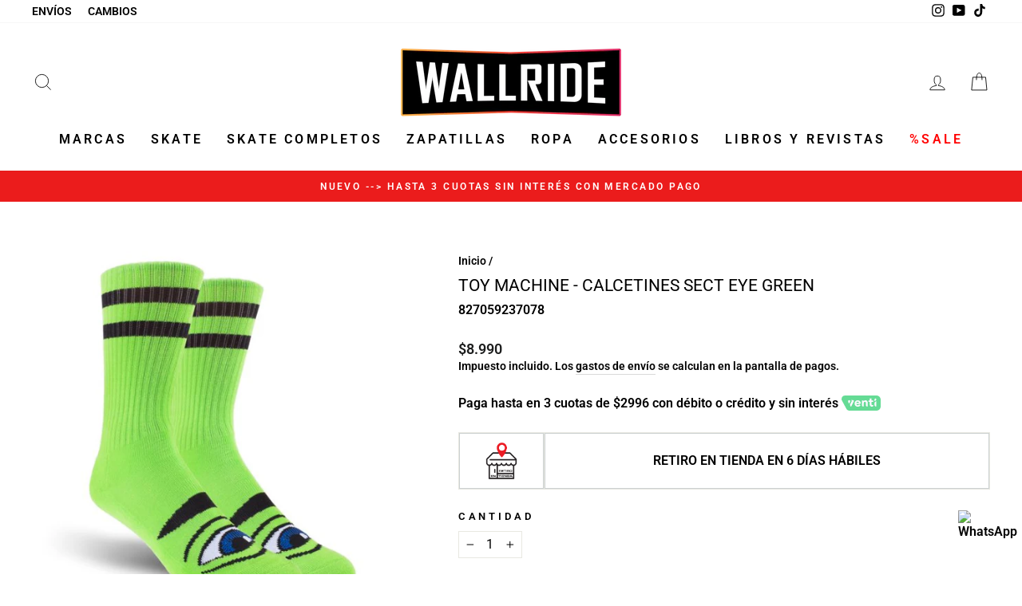

--- FILE ---
content_type: text/html; charset=utf-8
request_url: https://wallride.cl/products/toy-machine-calcetines-sect-eye-green
body_size: 44568
content:
<!doctype html>
<html class="no-js" lang="es" dir="ltr">
<head>
	<!-- Added by AVADA SEO Suite -->
	
	<!-- /Added by AVADA SEO Suite -->
  <meta charset="utf-8">
  <meta http-equiv="X-UA-Compatible" content="IE=edge,chrome=1">
  <meta name="viewport" content="width=device-width,initial-scale=1">
  <meta name="theme-color" content="#111111">
  <link rel="canonical" href="https://wallride.cl/products/toy-machine-calcetines-sect-eye-green">
  <link rel="preconnect" href="https://cdn.shopify.com">
  <link rel="preconnect" href="https://fonts.shopifycdn.com">
  <link rel="dns-prefetch" href="https://productreviews.shopifycdn.com">
  <link rel="dns-prefetch" href="https://ajax.googleapis.com">
  <link rel="dns-prefetch" href="https://maps.googleapis.com">
  <link rel="dns-prefetch" href="https://maps.gstatic.com"><link rel="shortcut icon" href="//wallride.cl/cdn/shop/files/favicon_32x32.jpg?v=1663791981" type="image/png" /><title>Toy Machine - Calcetines SECT EYE GREEN
&ndash; Wallride Skateshop
</title>
<meta name="description" content=""><meta property="og:site_name" content="Wallride Skateshop">
  <meta property="og:url" content="https://wallride.cl/products/toy-machine-calcetines-sect-eye-green">
  <meta property="og:title" content="Toy Machine - Calcetines SECT EYE GREEN">
  <meta property="og:type" content="product">
  <meta property="og:description" content="Wallride Skateshop tienda de skate online en con despacho a todo Chile. Encuentra todo lo que buscas: desde skates completos, tablas y trucks, hasta zapatillas y ropa de las mejores marcas. Conoce lo nuevo de Independent, Santa Cruz, Creature, Ripndip, Pill, Vans, Adidas y mucho más. ¡Tu Skate a la puerta de tu casa!"><meta property="og:image" content="http://wallride.cl/cdn/shop/products/tm_sect_eye_green_hero_final.jpg?v=1669847793">
    <meta property="og:image:secure_url" content="https://wallride.cl/cdn/shop/products/tm_sect_eye_green_hero_final.jpg?v=1669847793">
    <meta property="og:image:width" content="600">
    <meta property="og:image:height" content="600"><meta name="twitter:site" content="@">
  <meta name="twitter:card" content="summary_large_image">
  <meta name="twitter:title" content="Toy Machine - Calcetines SECT EYE GREEN">
  <meta name="twitter:description" content="Wallride Skateshop tienda de skate online en con despacho a todo Chile. Encuentra todo lo que buscas: desde skates completos, tablas y trucks, hasta zapatillas y ropa de las mejores marcas. Conoce lo nuevo de Independent, Santa Cruz, Creature, Ripndip, Pill, Vans, Adidas y mucho más. ¡Tu Skate a la puerta de tu casa!">
<style data-shopify>
  @font-face {
  font-family: Roboto;
  font-weight: 400;
  font-style: normal;
  font-display: swap;
  src: url("//wallride.cl/cdn/fonts/roboto/roboto_n4.2019d890f07b1852f56ce63ba45b2db45d852cba.woff2") format("woff2"),
       url("//wallride.cl/cdn/fonts/roboto/roboto_n4.238690e0007583582327135619c5f7971652fa9d.woff") format("woff");
}


  @font-face {
  font-family: Roboto;
  font-weight: 600;
  font-style: normal;
  font-display: swap;
  src: url("//wallride.cl/cdn/fonts/roboto/roboto_n6.3d305d5382545b48404c304160aadee38c90ef9d.woff2") format("woff2"),
       url("//wallride.cl/cdn/fonts/roboto/roboto_n6.bb37be020157f87e181e5489d5e9137ad60c47a2.woff") format("woff");
}

  @font-face {
  font-family: Roboto;
  font-weight: 400;
  font-style: italic;
  font-display: swap;
  src: url("//wallride.cl/cdn/fonts/roboto/roboto_i4.57ce898ccda22ee84f49e6b57ae302250655e2d4.woff2") format("woff2"),
       url("//wallride.cl/cdn/fonts/roboto/roboto_i4.b21f3bd061cbcb83b824ae8c7671a82587b264bf.woff") format("woff");
}

  @font-face {
  font-family: Roboto;
  font-weight: 600;
  font-style: italic;
  font-display: swap;
  src: url("//wallride.cl/cdn/fonts/roboto/roboto_i6.ebd6b6733fb2b030d60cbf61316511a7ffd82fb3.woff2") format("woff2"),
       url("//wallride.cl/cdn/fonts/roboto/roboto_i6.1363905a6d5249605bc5e0f859663ffe95ac3bed.woff") format("woff");
}

</style><link href="//wallride.cl/cdn/shop/t/12/assets/theme.css?v=162143514584878853791696132347" rel="stylesheet" type="text/css" media="all" />
<style data-shopify>:root {
    --typeHeaderPrimary: "system_ui";
    --typeHeaderFallback: -apple-system, 'Segoe UI', Roboto, 'Helvetica Neue', 'Noto Sans', 'Liberation Sans', Arial, sans-serif, 'Apple Color Emoji', 'Segoe UI Emoji', 'Segoe UI Symbol', 'Noto Color Emoji';
    --typeHeaderSize: 25px;
    --typeHeaderWeight: 400;
    --typeHeaderLineHeight: 1;
    --typeHeaderSpacing: 0.0em;

    --typeBasePrimary:Roboto;
    --typeBaseFallback:sans-serif;
    --typeBaseSize: 16px;
    --typeBaseWeight: 400;
    --typeBaseSpacing: 0.0em;
    --typeBaseLineHeight: 1.4;

    --typeCollectionTitle: 20px;

    --iconWeight: 2px;
    --iconLinecaps: miter;

    
      --buttonRadius: 50px;
    

    --colorGridOverlayOpacity: 0.1;
  }

  .placeholder-content {
    background-image: linear-gradient(100deg, #ffffff 40%, #f7f7f7 63%, #ffffff 79%);
  }</style><script>
    document.documentElement.className = document.documentElement.className.replace('no-js', 'js');

    window.theme = window.theme || {};
    theme.routes = {
      home: "/",
      cart: "/cart.js",
      cartPage: "/cart",
      cartAdd: "/cart/add.js",
      cartChange: "/cart/change.js"
    };
    theme.strings = {
      soldOut: "Agotado",
      unavailable: "No disponible",
      inStockLabel: "En stock",
      stockLabel: "",
      willNotShipUntil: "Será enviado después [date]",
      willBeInStockAfter: "Estará disponible después [date]",
      waitingForStock: "Inventario en el camino",
      savePrice: "Ahorras [saved_amount]",
      cartEmpty: "Su carrito actualmente está vacío.",
      cartTermsConfirmation: "Debe aceptar los términos y condiciones de venta para pagar",
      searchCollections: "Colecciones:",
      searchPages: "Páginas:",
      searchArticles: "Artículos:"
    };
    theme.settings = {
      dynamicVariantsEnable: true,
      cartType: "drawer",
      isCustomerTemplate: false,
      moneyFormat: "${{amount_no_decimals}}",
      saveType: "dollar",
      productImageSize: "square",
      productImageCover: false,
      predictiveSearch: true,
      predictiveSearchType: "product",
      quickView: true,
      themeName: 'Impulse',
      themeVersion: "5.2.1"
    };
  </script>

  <script>window.performance && window.performance.mark && window.performance.mark('shopify.content_for_header.start');</script><meta name="google-site-verification" content="Qzr5iu2m7g5VB3HGqQsnVWlFMWOeClX6zQC5FvM1Cvw">
<meta id="shopify-digital-wallet" name="shopify-digital-wallet" content="/7846264891/digital_wallets/dialog">
<link rel="alternate" type="application/json+oembed" href="https://wallride.cl/products/toy-machine-calcetines-sect-eye-green.oembed">
<script async="async" src="/checkouts/internal/preloads.js?locale=es-CL"></script>
<script id="shopify-features" type="application/json">{"accessToken":"286ac5853a8192639647645c621bcff0","betas":["rich-media-storefront-analytics"],"domain":"wallride.cl","predictiveSearch":true,"shopId":7846264891,"locale":"es"}</script>
<script>var Shopify = Shopify || {};
Shopify.shop = "wallride-skate-supply.myshopify.com";
Shopify.locale = "es";
Shopify.currency = {"active":"CLP","rate":"1.0"};
Shopify.country = "CL";
Shopify.theme = {"name":"Impulse","id":127318753452,"schema_name":"Impulse","schema_version":"5.2.1","theme_store_id":857,"role":"main"};
Shopify.theme.handle = "null";
Shopify.theme.style = {"id":null,"handle":null};
Shopify.cdnHost = "wallride.cl/cdn";
Shopify.routes = Shopify.routes || {};
Shopify.routes.root = "/";</script>
<script type="module">!function(o){(o.Shopify=o.Shopify||{}).modules=!0}(window);</script>
<script>!function(o){function n(){var o=[];function n(){o.push(Array.prototype.slice.apply(arguments))}return n.q=o,n}var t=o.Shopify=o.Shopify||{};t.loadFeatures=n(),t.autoloadFeatures=n()}(window);</script>
<script id="shop-js-analytics" type="application/json">{"pageType":"product"}</script>
<script defer="defer" async type="module" src="//wallride.cl/cdn/shopifycloud/shop-js/modules/v2/client.init-shop-cart-sync_-aut3ZVe.es.esm.js"></script>
<script defer="defer" async type="module" src="//wallride.cl/cdn/shopifycloud/shop-js/modules/v2/chunk.common_jR-HGkUL.esm.js"></script>
<script type="module">
  await import("//wallride.cl/cdn/shopifycloud/shop-js/modules/v2/client.init-shop-cart-sync_-aut3ZVe.es.esm.js");
await import("//wallride.cl/cdn/shopifycloud/shop-js/modules/v2/chunk.common_jR-HGkUL.esm.js");

  window.Shopify.SignInWithShop?.initShopCartSync?.({"fedCMEnabled":true,"windoidEnabled":true});

</script>
<script>(function() {
  var isLoaded = false;
  function asyncLoad() {
    if (isLoaded) return;
    isLoaded = true;
    var urls = ["https:\/\/whatschat.shopiapps.in\/script\/sp-whatsapp-app-tabs.js?version=1.0\u0026shop=wallride-skate-supply.myshopify.com","https:\/\/api.fastbundle.co\/scripts\/src.js?shop=wallride-skate-supply.myshopify.com","https:\/\/loox.io\/widget\/MlDQtl6aqL\/loox.1722966413734.js?shop=wallride-skate-supply.myshopify.com","https:\/\/cdn.s3.pop-convert.com\/pcjs.production.min.js?unique_id=wallride-skate-supply.myshopify.com\u0026shop=wallride-skate-supply.myshopify.com","https:\/\/script.pop-convert.com\/new-micro\/production.pc.min.js?unique_id=wallride-skate-supply.myshopify.com\u0026shop=wallride-skate-supply.myshopify.com","https:\/\/cdn.hextom.com\/js\/eventpromotionbar.js?shop=wallride-skate-supply.myshopify.com"];
    for (var i = 0; i < urls.length; i++) {
      var s = document.createElement('script');
      s.type = 'text/javascript';
      s.async = true;
      s.src = urls[i];
      var x = document.getElementsByTagName('script')[0];
      x.parentNode.insertBefore(s, x);
    }
  };
  if(window.attachEvent) {
    window.attachEvent('onload', asyncLoad);
  } else {
    window.addEventListener('load', asyncLoad, false);
  }
})();</script>
<script id="__st">var __st={"a":7846264891,"offset":-10800,"reqid":"0a646e90-836e-4f30-aaca-5e65d6c0ce04-1768951230","pageurl":"wallride.cl\/products\/toy-machine-calcetines-sect-eye-green","u":"243b5d377f99","p":"product","rtyp":"product","rid":7430193512620};</script>
<script>window.ShopifyPaypalV4VisibilityTracking = true;</script>
<script id="captcha-bootstrap">!function(){'use strict';const t='contact',e='account',n='new_comment',o=[[t,t],['blogs',n],['comments',n],[t,'customer']],c=[[e,'customer_login'],[e,'guest_login'],[e,'recover_customer_password'],[e,'create_customer']],r=t=>t.map((([t,e])=>`form[action*='/${t}']:not([data-nocaptcha='true']) input[name='form_type'][value='${e}']`)).join(','),a=t=>()=>t?[...document.querySelectorAll(t)].map((t=>t.form)):[];function s(){const t=[...o],e=r(t);return a(e)}const i='password',u='form_key',d=['recaptcha-v3-token','g-recaptcha-response','h-captcha-response',i],f=()=>{try{return window.sessionStorage}catch{return}},m='__shopify_v',_=t=>t.elements[u];function p(t,e,n=!1){try{const o=window.sessionStorage,c=JSON.parse(o.getItem(e)),{data:r}=function(t){const{data:e,action:n}=t;return t[m]||n?{data:e,action:n}:{data:t,action:n}}(c);for(const[e,n]of Object.entries(r))t.elements[e]&&(t.elements[e].value=n);n&&o.removeItem(e)}catch(o){console.error('form repopulation failed',{error:o})}}const l='form_type',E='cptcha';function T(t){t.dataset[E]=!0}const w=window,h=w.document,L='Shopify',v='ce_forms',y='captcha';let A=!1;((t,e)=>{const n=(g='f06e6c50-85a8-45c8-87d0-21a2b65856fe',I='https://cdn.shopify.com/shopifycloud/storefront-forms-hcaptcha/ce_storefront_forms_captcha_hcaptcha.v1.5.2.iife.js',D={infoText:'Protegido por hCaptcha',privacyText:'Privacidad',termsText:'Términos'},(t,e,n)=>{const o=w[L][v],c=o.bindForm;if(c)return c(t,g,e,D).then(n);var r;o.q.push([[t,g,e,D],n]),r=I,A||(h.body.append(Object.assign(h.createElement('script'),{id:'captcha-provider',async:!0,src:r})),A=!0)});var g,I,D;w[L]=w[L]||{},w[L][v]=w[L][v]||{},w[L][v].q=[],w[L][y]=w[L][y]||{},w[L][y].protect=function(t,e){n(t,void 0,e),T(t)},Object.freeze(w[L][y]),function(t,e,n,w,h,L){const[v,y,A,g]=function(t,e,n){const i=e?o:[],u=t?c:[],d=[...i,...u],f=r(d),m=r(i),_=r(d.filter((([t,e])=>n.includes(e))));return[a(f),a(m),a(_),s()]}(w,h,L),I=t=>{const e=t.target;return e instanceof HTMLFormElement?e:e&&e.form},D=t=>v().includes(t);t.addEventListener('submit',(t=>{const e=I(t);if(!e)return;const n=D(e)&&!e.dataset.hcaptchaBound&&!e.dataset.recaptchaBound,o=_(e),c=g().includes(e)&&(!o||!o.value);(n||c)&&t.preventDefault(),c&&!n&&(function(t){try{if(!f())return;!function(t){const e=f();if(!e)return;const n=_(t);if(!n)return;const o=n.value;o&&e.removeItem(o)}(t);const e=Array.from(Array(32),(()=>Math.random().toString(36)[2])).join('');!function(t,e){_(t)||t.append(Object.assign(document.createElement('input'),{type:'hidden',name:u})),t.elements[u].value=e}(t,e),function(t,e){const n=f();if(!n)return;const o=[...t.querySelectorAll(`input[type='${i}']`)].map((({name:t})=>t)),c=[...d,...o],r={};for(const[a,s]of new FormData(t).entries())c.includes(a)||(r[a]=s);n.setItem(e,JSON.stringify({[m]:1,action:t.action,data:r}))}(t,e)}catch(e){console.error('failed to persist form',e)}}(e),e.submit())}));const S=(t,e)=>{t&&!t.dataset[E]&&(n(t,e.some((e=>e===t))),T(t))};for(const o of['focusin','change'])t.addEventListener(o,(t=>{const e=I(t);D(e)&&S(e,y())}));const B=e.get('form_key'),M=e.get(l),P=B&&M;t.addEventListener('DOMContentLoaded',(()=>{const t=y();if(P)for(const e of t)e.elements[l].value===M&&p(e,B);[...new Set([...A(),...v().filter((t=>'true'===t.dataset.shopifyCaptcha))])].forEach((e=>S(e,t)))}))}(h,new URLSearchParams(w.location.search),n,t,e,['guest_login'])})(!0,!0)}();</script>
<script integrity="sha256-4kQ18oKyAcykRKYeNunJcIwy7WH5gtpwJnB7kiuLZ1E=" data-source-attribution="shopify.loadfeatures" defer="defer" src="//wallride.cl/cdn/shopifycloud/storefront/assets/storefront/load_feature-a0a9edcb.js" crossorigin="anonymous"></script>
<script data-source-attribution="shopify.dynamic_checkout.dynamic.init">var Shopify=Shopify||{};Shopify.PaymentButton=Shopify.PaymentButton||{isStorefrontPortableWallets:!0,init:function(){window.Shopify.PaymentButton.init=function(){};var t=document.createElement("script");t.src="https://wallride.cl/cdn/shopifycloud/portable-wallets/latest/portable-wallets.es.js",t.type="module",document.head.appendChild(t)}};
</script>
<script data-source-attribution="shopify.dynamic_checkout.buyer_consent">
  function portableWalletsHideBuyerConsent(e){var t=document.getElementById("shopify-buyer-consent"),n=document.getElementById("shopify-subscription-policy-button");t&&n&&(t.classList.add("hidden"),t.setAttribute("aria-hidden","true"),n.removeEventListener("click",e))}function portableWalletsShowBuyerConsent(e){var t=document.getElementById("shopify-buyer-consent"),n=document.getElementById("shopify-subscription-policy-button");t&&n&&(t.classList.remove("hidden"),t.removeAttribute("aria-hidden"),n.addEventListener("click",e))}window.Shopify?.PaymentButton&&(window.Shopify.PaymentButton.hideBuyerConsent=portableWalletsHideBuyerConsent,window.Shopify.PaymentButton.showBuyerConsent=portableWalletsShowBuyerConsent);
</script>
<script>
  function portableWalletsCleanup(e){e&&e.src&&console.error("Failed to load portable wallets script "+e.src);var t=document.querySelectorAll("shopify-accelerated-checkout .shopify-payment-button__skeleton, shopify-accelerated-checkout-cart .wallet-cart-button__skeleton"),e=document.getElementById("shopify-buyer-consent");for(let e=0;e<t.length;e++)t[e].remove();e&&e.remove()}function portableWalletsNotLoadedAsModule(e){e instanceof ErrorEvent&&"string"==typeof e.message&&e.message.includes("import.meta")&&"string"==typeof e.filename&&e.filename.includes("portable-wallets")&&(window.removeEventListener("error",portableWalletsNotLoadedAsModule),window.Shopify.PaymentButton.failedToLoad=e,"loading"===document.readyState?document.addEventListener("DOMContentLoaded",window.Shopify.PaymentButton.init):window.Shopify.PaymentButton.init())}window.addEventListener("error",portableWalletsNotLoadedAsModule);
</script>

<script type="module" src="https://wallride.cl/cdn/shopifycloud/portable-wallets/latest/portable-wallets.es.js" onError="portableWalletsCleanup(this)" crossorigin="anonymous"></script>
<script nomodule>
  document.addEventListener("DOMContentLoaded", portableWalletsCleanup);
</script>

<link id="shopify-accelerated-checkout-styles" rel="stylesheet" media="screen" href="https://wallride.cl/cdn/shopifycloud/portable-wallets/latest/accelerated-checkout-backwards-compat.css" crossorigin="anonymous">
<style id="shopify-accelerated-checkout-cart">
        #shopify-buyer-consent {
  margin-top: 1em;
  display: inline-block;
  width: 100%;
}

#shopify-buyer-consent.hidden {
  display: none;
}

#shopify-subscription-policy-button {
  background: none;
  border: none;
  padding: 0;
  text-decoration: underline;
  font-size: inherit;
  cursor: pointer;
}

#shopify-subscription-policy-button::before {
  box-shadow: none;
}

      </style>

<script>window.performance && window.performance.mark && window.performance.mark('shopify.content_for_header.end');</script>

  <script src="//wallride.cl/cdn/shop/t/12/assets/vendor-scripts-v10.js" defer="defer"></script><script src="//wallride.cl/cdn/shop/t/12/assets/theme.js?v=61697690959979324581637694513" defer="defer"></script><link href="//wallride.cl/cdn/shop/t/12/assets/scm-product-label.css?v=154076810424633002491666877790" rel="stylesheet" type="text/css" media="all" />


<script>
if ((typeof SECOMAPP) == 'undefined') {
    var SECOMAPP = {};
}
if ((typeof SECOMAPP.pl) == 'undefined') {
    SECOMAPP.pl = {};
}








SECOMAPP.page = 'product';
SECOMAPP.pl.product = {
    id: 7430193512620,
    published_at: "2022-11-30 19:36:52 -0300",
    price: 899000, 
    compare_at_price: 899000,  
    tags: ["20-off-cyber-25-1","25Cyber25","cyber-25-1","CyberOct25","rp-cyber-25-1","tumyeto 2022"], 
    variants: [  {
        id: 41953184546988,
        price: 899000 ,
        compare_at_price: 899000  ,
        inventory_quantity: 1  ,
        inventory_management: 'shopify'  ,
        weight: 200  ,
        sku: '827059237078'  } 
        
    ],
    collections: [  243764887724,  317044687020,  321407353004,  323997565100,  321407025324,  317077586092,  156372009003,  159920193579,  161256996907,  321442054316,  239944007852,  318485397676,  ]
};
</script>



    
         <script src="//wallride.cl/cdn/shop/t/12/assets/scm-product-label.js?v=146208032631142267811667393534" type="text/javascript"></script>
    




    <script>
const FastBundleConf = {"enable_bap_modal":false,"frontend_version":"1.22.09","storefront_record_submitted":false,"use_shopify_prices":false,"currencies":[{"id":1568249561,"code":"CLP","conversion_fee":1.0,"roundup_number":0.0,"rounding_enabled":true}],"is_active":true,"override_product_page_forms":true,"allow_funnel":true,"translations":[{"id":529662,"key":"add","value":"Agregar","locale_code":"es","model":"shop","object_id":25230},{"id":3535885,"key":"add_all_products_to_cart","value":"Añadir todos los productos al carrito","locale_code":"es","model":"shop","object_id":25230},{"id":3535886,"key":"add_bundle","value":"Añadir Bundle","locale_code":"es","model":"shop","object_id":25230},{"id":529663,"key":"added","value":"Agregado","locale_code":"es","model":"shop","object_id":25230},{"id":529664,"key":"added_","value":"Agregado","locale_code":"es","model":"shop","object_id":25230},{"id":529668,"key":"added_items","value":"ítems agregados","locale_code":"es","model":"shop","object_id":25230},{"id":3535888,"key":"added_product_issue","value":"Hay un problema con los productos añadidos","locale_code":"es","model":"shop","object_id":25230},{"id":529669,"key":"added_to_product_list","value":"Added to the product list","locale_code":"es","model":"shop","object_id":25230},{"id":529665,"key":"add_items","value":"Por favor agrega items","locale_code":"es","model":"shop","object_id":25230},{"id":3535887,"key":"add_to_cart","value":"Agregar al carrito","locale_code":"es","model":"shop","object_id":25230},{"id":3535889,"key":"all_included_products_are_sold_out","value":"Todos los productos incluidos se han agotado","locale_code":"es","model":"shop","object_id":25230},{"id":529670,"key":"apply_discount","value":"Discount will be applied at checkout","locale_code":"es","model":"shop","object_id":25230},{"id":529671,"key":"badge_price_description","value":"Save {discount}!","locale_code":"es","model":"shop","object_id":25230},{"id":3535937,"key":"bap_disabled","value":"Completa el paquete","locale_code":"es","model":"shop","object_id":25230},{"id":529673,"key":"bap_modal_sub_title_without_variant","value":"Review the below boxes and click on the button to fix the cart.","locale_code":"es","model":"shop","object_id":25230},{"id":529672,"key":"bap_modal_sub_title_with_variant","value":"Review the below boxes, select the proper variant for each included products and click on the button to fix the cart.","locale_code":"es","model":"shop","object_id":25230},{"id":529674,"key":"bap_modal_title","value":"{product_name} is a bundle product that includes {num_of_products} products. This product will be replaced by its included products.","locale_code":"es","model":"shop","object_id":25230},{"id":529675,"key":"builder_added_count","value":"{num_added}/{num_must_add} added","locale_code":"es","model":"shop","object_id":25230},{"id":529676,"key":"builder_count_error","value":"You must add {quantity} other items from the above collections.","locale_code":"es","model":"shop","object_id":25230},{"id":529677,"key":"bundle_not_available","value":"Bundle is not available","locale_code":"es","model":"shop","object_id":25230},{"id":3535890,"key":"bundle_title","value":"Título del paquete","locale_code":"es","model":"shop","object_id":25230},{"id":3535891,"key":"buy","value":"Compra","locale_code":"es","model":"shop","object_id":25230},{"id":3535892,"key":"buy_all","value":"Compra todo","locale_code":"es","model":"shop","object_id":25230},{"id":3535893,"key":"buy_from_collections","value":"Compra de estas colecciones","locale_code":"es","model":"shop","object_id":25230},{"id":3535894,"key":"buy_item","value":"Compra {quantity} artículos","locale_code":"es","model":"shop","object_id":25230},{"id":529678,"key":"bxgy_btn_title","value":"Agregar al carro","locale_code":"es","model":"shop","object_id":25230},{"id":529679,"key":"cancel","value":"Cancelar","locale_code":"es","model":"shop","object_id":25230},{"id":529680,"key":"capacity_is_over","value":"Item not added. You already have added the required number of products from this collection.","locale_code":"es","model":"shop","object_id":25230},{"id":3535895,"key":"choose_items_to_buy","value":"Elige artículos para comprar juntos.","locale_code":"es","model":"shop","object_id":25230},{"id":529681,"key":"collection","value":"collection","locale_code":"es","model":"shop","object_id":25230},{"id":529682,"key":"collection_btn_title","value":"Agregar seleccion al carro","locale_code":"es","model":"shop","object_id":25230},{"id":529683,"key":"collection_item","value":"Add {quantity} items from {collection} collection","locale_code":"es","model":"shop","object_id":25230},{"id":3535896,"key":"color","value":"Color","locale_code":"es","model":"shop","object_id":25230},{"id":529684,"key":"copied","value":"Copied!","locale_code":"es","model":"shop","object_id":25230},{"id":529685,"key":"copy_code","value":"Copy code","locale_code":"es","model":"shop","object_id":25230},{"id":3535897,"key":"currently_soldout","value":"Este producto está agotado actualmente","locale_code":"es","model":"shop","object_id":25230},{"id":3535898,"key":"days","value":"Días","locale_code":"es","model":"shop","object_id":25230},{"id":3535899,"key":"delete_bap_product","value":"aquí","locale_code":"es","model":"shop","object_id":25230},{"id":3535900,"key":"discount_applied","value":"{discount} descuento aplicado","locale_code":"es","model":"shop","object_id":25230},{"id":529686,"key":"discount_card_desc","value":"Enter the discount code below if it isn't included at checkout.","locale_code":"es","model":"shop","object_id":25230},{"id":529687,"key":"discount_card_discount","value":"Discount code:","locale_code":"es","model":"shop","object_id":25230},{"id":529742,"key":"discount_is_applied","value":"discount is applied on the selected products.","locale_code":"es","model":"shop","object_id":25230},{"id":3535901,"key":"discount_off","value":"{discount} DESCONTO","locale_code":"es","model":"shop","object_id":25230},{"id":3535902,"key":"dropdown","value":"desplegable","locale_code":"es","model":"shop","object_id":25230},{"id":3535903,"key":"error_loading_bundles","value":"Hay un problema cargando los paquetes, ¡por favor intente de nuevo en un momento!","locale_code":"es","model":"shop","object_id":25230},{"id":529688,"key":"fix_cart","value":"Fix your Cart","locale_code":"es","model":"shop","object_id":25230},{"id":529689,"key":"free","value":"Free","locale_code":"es","model":"shop","object_id":25230},{"id":3535904,"key":"free_gift","value":"Regalo gratis","locale_code":"es","model":"shop","object_id":25230},{"id":3535905,"key":"free_gift_applied","value":"Regalo gratis aplicado","locale_code":"es","model":"shop","object_id":25230},{"id":529690,"key":"free_shipping","value":"Free Shipping","locale_code":"es","model":"shop","object_id":25230},{"id":529691,"key":"funnel_alert","value":"This item is already in your cart.","locale_code":"es","model":"shop","object_id":25230},{"id":529692,"key":"funnel_button_description","value":"Comprar pack | Ahorras {discount}","locale_code":"es","model":"shop","object_id":25230},{"id":529693,"key":"funnel_discount_description","value":"Ahorras {discount}","locale_code":"es","model":"shop","object_id":25230},{"id":529694,"key":"funnel_popup_title","value":"Complete your cart with this bundle and save","locale_code":"es","model":"shop","object_id":25230},{"id":3535906,"key":"get_free_gift","value":"Obtén estos regalos gratis","locale_code":"es","model":"shop","object_id":25230},{"id":3535907,"key":"get_off_collections","value":"Obtén un {discount}% de descuento en estas colecciones","locale_code":"es","model":"shop","object_id":25230},{"id":529695,"key":"go_to_bundle_builder","value":"Go to Bundle builder","locale_code":"es","model":"shop","object_id":25230},{"id":3535908,"key":"go_to_offer_page","value":"Ve a la Página de Oferta","locale_code":"es","model":"shop","object_id":25230},{"id":529738,"key":"have_not_selected","value":"You have not selected any items yet","locale_code":"es","model":"shop","object_id":25230},{"id":529739,"key":"have_selected","value":"You have selected {quantity} items","locale_code":"es","model":"shop","object_id":25230},{"id":3535909,"key":"hide","value":"Ocultar","locale_code":"es","model":"shop","object_id":25230},{"id":3535910,"key":"hours","value":"Horas","locale_code":"es","model":"shop","object_id":25230},{"id":529696,"key":"includes_free_shipping","value":"Includes Free Shipping","locale_code":"es","model":"shop","object_id":25230},{"id":529740,"key":"item","value":"item","locale_code":"es","model":"shop","object_id":25230},{"id":529666,"key":"items","value":"items","locale_code":"es","model":"shop","object_id":25230},{"id":529697,"key":"items_not_found","value":"No matching items found","locale_code":"es","model":"shop","object_id":25230},{"id":529698,"key":"items_selected","value":"items selected","locale_code":"es","model":"shop","object_id":25230},{"id":3535912,"key":"main_sold_out","value":"El producto principal está agotado.","locale_code":"es","model":"shop","object_id":25230},{"id":3535911,"key":"material","value":"Material","locale_code":"es","model":"shop","object_id":25230},{"id":3535913,"key":"min","value":"Mín","locale_code":"es","model":"shop","object_id":25230},{"id":529699,"key":"mix_btn_title","value":"Add selected to cart","locale_code":"es","model":"shop","object_id":25230},{"id":529700,"key":"multiple_items_funnel_alert","value":"Some of the items are already in the cart","locale_code":"es","model":"shop","object_id":25230},{"id":529737,"key":"no","value":"No","locale_code":"es","model":"shop","object_id":25230},{"id":3535914,"key":"no_item","value":"¡No se añadieron artículos!","locale_code":"es","model":"shop","object_id":25230},{"id":529701,"key":"no_item_selected","value":"No items selected!","locale_code":"es","model":"shop","object_id":25230},{"id":529702,"key":"not_enough","value":"insufficient inventory","locale_code":"es","model":"shop","object_id":25230},{"id":3535915,"key":"not_selected_any","value":"no has seleccionado ningún artículo todavía.","locale_code":"es","model":"shop","object_id":25230},{"id":3535916,"key":"of","value":"de","locale_code":"es","model":"shop","object_id":25230},{"id":529667,"key":"off","value":"off","locale_code":"es","model":"shop","object_id":25230},{"id":3535917,"key":"offer_ends","value":"Esta oferta termina en","locale_code":"es","model":"shop","object_id":25230},{"id":529736,"key":"one_time_purchase","value":"One time purchase","locale_code":"es","model":"shop","object_id":25230},{"id":3535918,"key":"option","value":"opción","locale_code":"es","model":"shop","object_id":25230},{"id":3535919,"key":"out_of","value":"de","locale_code":"es","model":"shop","object_id":25230},{"id":3535920,"key":"per_one","value":"por uno","locale_code":"es","model":"shop","object_id":25230},{"id":529703,"key":"Please_add_product_from_collections","value":"Please add product from collections","locale_code":"es","model":"shop","object_id":25230},{"id":3535921,"key":"powered_by","value":"Impulsado por","locale_code":"es","model":"shop","object_id":25230},{"id":529704,"key":"price_description","value":"Agregar pack al carrito | Ahorras {discount}","locale_code":"es","model":"shop","object_id":25230},{"id":3535922,"key":"price_description_setPrice","value":"Agregar al carrito por {final_price}","locale_code":"es","model":"shop","object_id":25230},{"id":3535923,"key":"proceed_without_addons","value":"Continuar sin complementos","locale_code":"es","model":"shop","object_id":25230},{"id":529705,"key":"product","value":"product","locale_code":"es","model":"shop","object_id":25230},{"id":3535938,"key":"product_added","value":"{number} añadido","locale_code":"es","model":"shop","object_id":25230},{"id":3535939,"key":"product_added_with_more","value":"{number} añadido. ¡Añade más!","locale_code":"es","model":"shop","object_id":25230},{"id":529706,"key":"products","value":"products","locale_code":"es","model":"shop","object_id":25230},{"id":3535924,"key":"quantity","value":"Cantidad","locale_code":"es","model":"shop","object_id":25230},{"id":529707,"key":"remove","value":"Remove","locale_code":"es","model":"shop","object_id":25230},{"id":3535925,"key":"remove_from_cart","value":"Eliminar del carrito","locale_code":"es","model":"shop","object_id":25230},{"id":529708,"key":"required_tooltip","value":"This product is required and can not be deselected","locale_code":"es","model":"shop","object_id":25230},{"id":529709,"key":"save","value":"Save","locale_code":"es","model":"shop","object_id":25230},{"id":529745,"key":"save_more","value":"Add {range} to save more","locale_code":"es","model":"shop","object_id":25230},{"id":529710,"key":"search_product","value":"search products","locale_code":"es","model":"shop","object_id":25230},{"id":3535926,"key":"sec","value":"Sec","locale_code":"es","model":"shop","object_id":25230},{"id":3535927,"key":"see_all","value":"Ver todo","locale_code":"es","model":"shop","object_id":25230},{"id":529711,"key":"see_less","value":"See less","locale_code":"es","model":"shop","object_id":25230},{"id":529712,"key":"see_more_details","value":"See more details","locale_code":"es","model":"shop","object_id":25230},{"id":529713,"key":"select_all","value":"All products","locale_code":"es","model":"shop","object_id":25230},{"id":529714,"key":"select_all_variants","value":"Seleccionar todas las variantes","locale_code":"es","model":"shop","object_id":25230},{"id":529716,"key":"select_all_variants_correctly","value":"Seleccionar las tallas","locale_code":"es","model":"shop","object_id":25230},{"id":529715,"key":"select_at_least","value":"Debes seleccionar al menos {minQty} items","locale_code":"es","model":"shop","object_id":25230},{"id":529741,"key":"select_at_least_min_qty","value":"Selecciona al menos {min_qty} items para aplicar oferta","locale_code":"es","model":"shop","object_id":25230},{"id":529720,"key":"selected","value":"Seleccionado","locale_code":"es","model":"shop","object_id":25230},{"id":529721,"key":"selected_items","value":"ítems seleccionados","locale_code":"es","model":"shop","object_id":25230},{"id":529722,"key":"selected_products","value":"Seleccionar productos","locale_code":"es","model":"shop","object_id":25230},{"id":529743,"key":"select_selling_plan","value":"Select a selling plan","locale_code":"es","model":"shop","object_id":25230},{"id":529717,"key":"select_variant","value":"Seleccionar talla","locale_code":"es","model":"shop","object_id":25230},{"id":3535928,"key":"select_variant_minimal","value":"Tamaño / Color / Tipo","locale_code":"es","model":"shop","object_id":25230},{"id":529718,"key":"select_variants","value":"Seleccionar talla","locale_code":"es","model":"shop","object_id":25230},{"id":529719,"key":"select_variants_for","value":"Select variants for {product}","locale_code":"es","model":"shop","object_id":25230},{"id":529744,"key":"select_variants_to_show_subscription","value":"You have not selected the variants\nor there are no subscription plans with the selected variants.","locale_code":"es","model":"shop","object_id":25230},{"id":529723,"key":"shipping_cost","value":"Shipping cost","locale_code":"es","model":"shop","object_id":25230},{"id":3535929,"key":"show","value":"Mostrar","locale_code":"es","model":"shop","object_id":25230},{"id":529724,"key":"show_more_products","value":"Show more products","locale_code":"es","model":"shop","object_id":25230},{"id":529725,"key":"show_selected_items","value":"Show selected items","locale_code":"es","model":"shop","object_id":25230},{"id":3535930,"key":"size","value":"Tamaño","locale_code":"es","model":"shop","object_id":25230},{"id":529726,"key":"sold_out","value":"Sold out","locale_code":"es","model":"shop","object_id":25230},{"id":529746,"key":"style","value":"Style","locale_code":"es","model":"shop","object_id":25230},{"id":529747,"key":"swipe_up","value":"Swipe up to check","locale_code":"es","model":"shop","object_id":25230},{"id":529727,"key":"swipe_up_to_check","value":"items added, swipe up to check","locale_code":"es","model":"shop","object_id":25230},{"id":529728,"key":"tap_to_check","value":"Tap to check","locale_code":"es","model":"shop","object_id":25230},{"id":3535936,"key":"the_product_is_sold_out","value":"El producto está agotado","locale_code":"es","model":"shop","object_id":25230},{"id":529729,"key":"this_item","value":"Este producto","locale_code":"es","model":"shop","object_id":25230},{"id":529730,"key":"total","value":"Total","locale_code":"es","model":"shop","object_id":25230},{"id":3535931,"key":"variant","value":"Variante","locale_code":"es","model":"shop","object_id":25230},{"id":529731,"key":"variants","value":"Talla","locale_code":"es","model":"shop","object_id":25230},{"id":3535932,"key":"view_offer_details","value":"Ver detalles de la oferta","locale_code":"es","model":"shop","object_id":25230},{"id":529732,"key":"view_products_and_select_variants","value":"See all Products and select their variants","locale_code":"es","model":"shop","object_id":25230},{"id":529733,"key":"volume_btn_title","value":"Add {quantity} | save {discount}","locale_code":"es","model":"shop","object_id":25230},{"id":3535933,"key":"x_bundle_discount","value":"Compra de estas listas","locale_code":"es","model":"shop","object_id":25230},{"id":3535934,"key":"y_bundle_discount","value":"Obtén {discount} en estas listas","locale_code":"es","model":"shop","object_id":25230},{"id":3535935,"key":"you_have","value":"Tienes","locale_code":"es","model":"shop","object_id":25230},{"id":529734,"key":"you_must_select_variant","value":"You must select variant for all items.","locale_code":"es","model":"shop","object_id":25230},{"id":529735,"key":"zero_discount_btn_title","value":"Agregar al carro","locale_code":"es","model":"shop","object_id":25230}],"pid":"","bap_ids":[],"active_bundles_count":21,"use_color_swatch":false,"use_shop_price":false,"dropdown_color_swatch":true,"option_config":{},"enable_subscriptions":false,"has_fbt_bundle":true,"use_shopify_function_discount":true,"use_bundle_builder_modal":false,"use_cart_hidden_attributes":false,"bap_override_fetch":false,"invalid_bap_override_fetch":false,"volume_discount_add_on_override_fetch":false,"pmm_new_design":true,"merged_mix_and_match":false,"change_vd_product_picture":false,"buy_it_now":true,"rgn":372663,"baps":{},"has_multilingual_permission":false,"use_vd_templating":true,"use_payload_variant_id_in_fetch_override":false,"use_compare_at_price":false,"storefront_access_token":"639b90003a49935d5a2bf1ae14630e41","serverless_vd_display":false,"serverless_vd_discount":false,"products_with_add_on":{},"collections_with_add_on":{},"has_required_plan":true,"bundleBox":{"id":26797,"bundle_page_enabled":true,"bundle_page_style":null,"currency":"CLP","currency_format":"$%s","percentage_format":"%s%","show_sold_out":true,"track_inventory":true,"shop_page_external_script":"","page_external_script":"","shop_page_style":null,"shop_page_title":null,"shop_page_description":null,"app_version":"v2","show_logo":true,"show_info":false,"money_format":"amount_no_decimals","tax_factor":1.0,"primary_locale":"es","discount_code_prefix":"BUNDLE","is_active":true,"created":"2023-07-26T19:40:16.403142Z","updated":"2025-11-03T16:54:35.854154Z","title":"Don't miss this offer","style":null,"inject_selector":null,"mix_inject_selector":null,"fbt_inject_selector":null,"volume_inject_selector":null,"volume_variant_selector":null,"button_title":"Buy this bundle","bogo_button_title":"Buy {quantity} items","price_description":"Add bundle to cart | Save {discount}","version":"v2.3","bogo_version":"v1","nth_child":1,"redirect_to_cart":true,"column_numbers":3,"color":null,"btn_font_color":"white","add_to_cart_selector":null,"cart_info_version":"v2","button_position":"bottom","bundle_page_shape":"row","add_bundle_action":"checkout","requested_bundle_action":null,"request_action_text":null,"cart_drawer_function":"","cart_drawer_function_svelte":"","theme_template":"light","external_script":"","pre_add_script":"","shop_external_script":"","shop_style":"","bap_inject_selector":"","bap_none_selector":"","bap_form_script":"","bap_button_selector":"","bap_style_object":{"standard":{"custom_code":{"main":{"custom_js":"","custom_css":""}},"product_detail":{"price_style":{"color":"#5e5e5e","fontSize":16,"fontFamily":""},"title_style":{"color":"#303030","fontSize":16,"fontFamily":""},"image_border":{"borderColor":"#e5e5e5"},"pluses_style":{"fill":"","width":""},"separator_line_style":{"backgroundColor":"#e5e5e5"},"variant_selector_style":{"color":"#000000","height":46,"backgroundColor":"#fafafa"}}},"mix_and_match":{"custom_code":{"main":{"custom_js":"","custom_css":""}},"product_detail":{"price_style":{"color":"#5e5e5e","fontSize":16,"fontFamily":""},"title_style":{"color":"#303030","fontSize":16,"fontFamily":""},"image_border":{"borderColor":"#e5e5e5"},"pluses_style":{"fill":"","width":""},"checkbox_style":{"checked":"","unchecked":"","checked_color":"#2c6ecb"},"quantities_style":{"color":"","backgroundColor":""},"product_card_style":{"checked_border":"","unchecked_border":"","checked_background":""},"separator_line_style":{"backgroundColor":"#e5e5e5"},"variant_selector_style":{"color":"#000000","height":46,"backgroundColor":"#fafafa"},"quantities_selector_style":{"color":"#000000","backgroundColor":"#fafafa"}}}},"bundles_page_style_object":null,"style_object":{"fbt":{"design":{"main":{"design":"classic"}}},"bogo":{"box":{"border":{"borderColor":"#E5E5E5","borderWidth":1,"borderRadius":5},"background":{"backgroundColor":"#FFFFFF"}},"theme":{"main":{"theme":"light"}},"button":{"background":{"backgroundColor":"#000000"},"button_label":{"color":"#ffffff","fontSize":16,"fontFamily":""},"button_position":{"position":"bottom"}},"design":{"main":{"design":"classic"}},"option":{"final_price_style":{"color":"#303030","fontSize":16,"fontFamily":""},"option_text_style":{"color":"#303030","fontSize":16,"fontFamily":""},"option_button_style":{"checked_color":"#2c6ecb","unchecked_color":""},"original_price_style":{"color":"#919191","fontSize":16,"fontFamily":""}},"custom_code":{"main":{"custom_js":"","custom_css":""}},"total_section":{"text":{"color":"#303030","fontSize":16,"fontFamily":""},"background":{"backgroundColor":"#FAFAFA"},"final_price_style":{"color":"#008060","fontSize":16,"fontFamily":""},"original_price_style":{"color":"#D72C0D","fontSize":16,"fontFamily":""}},"discount_label":{"background":{"backgroundColor":"#000000"},"text_style":{"color":"#ffffff"}},"product_detail":{"price_style":{"color":"#5e5e5e","fontSize":16,"fontFamily":""},"title_style":{"color":"#303030","fontSize":16,"fontFamily":""},"image_border":{"borderColor":"#e5e5e5"},"quantities_style":{"color":"#000000","backgroundColor":"#ffffff"},"separator_line_style":{"backgroundColor":"#e5e5e5"},"variant_selector_style":{"color":"#5e5e5e","height":"","backgroundColor":"#FAFAFA"},"quantities_selector_style":{"color":"#000000","backgroundColor":"#fafafa"}},"title_and_description":{"alignment":{"textAlign":"left"},"title_style":{"color":"#303030","fontSize":18,"fontFamily":""},"description_style":{"color":"","fontSize":"","fontFamily":""}}},"bxgyf":{"box":{"border":{"borderColor":"#E5E5E5","borderWidth":1,"borderRadius":5},"background":{"backgroundColor":"#FFFFFF"}},"plus":{"style":{"fill":"#919191","size":24,"backgroundColor":"#F1F1F1"}},"button":{"background":{"backgroundColor":"#000000"},"button_label":{"color":"#FFFFFF","fontSize":18,"fontFamily":""},"button_position":{"position":"bottom"}},"custom_code":{"main":{"custom_js":"","custom_css":""}},"total_section":{"text":{"color":"#303030","fontSize":16,"fontFamily":""},"background":{"backgroundColor":"#FAFAFA"},"final_price_style":{"color":"#008060","fontSize":16,"fontFamily":""},"original_price_style":{"color":"#D72C0D","fontSize":16,"fontFamily":""}},"discount_badge":{"background":{"backgroundColor":"#C30000"},"text_style":{"color":"#FFFFFF","fontSize":18,"fontFamily":""}},"product_detail":{"title_style":{"color":"#303030","fontSize":16,"fontFamily":""},"image_border":{"borderColor":"#E5E5E5"},"quantities_style":{"color":"#000000","borderColor":"#000000","backgroundColor":"#FFFFFF"},"final_price_style":{"color":"#5E5E5E","fontSize":16,"fontFamily":""},"original_price_style":{"color":"#919191","fontSize":16,"fontFamily":""},"separator_line_style":{"backgroundColor":"#E5E5E5"},"variant_selector_style":{"color":"#5E5E5E","height":36,"borderColor":"#E5E5E5","backgroundColor":"#FAFAFA"}},"title_and_description":{"alignment":{"textAlign":"left"},"title_style":{"color":"#303030","fontSize":18,"fontFamily":""},"description_style":{"color":"#5E5E5E","fontSize":16,"fontFamily":""}}},"standard":{"box":{"border":{"borderColor":"#E5E5E5","borderWidth":1,"borderRadius":10},"background":{"backgroundColor":"#FFFFFF"}},"theme":{"main":{"theme":"light"}},"title":{"style":{"color":"#303030","fontSize":18,"fontFamily":""},"alignment":{"textAlign":"left"}},"button":{"background":{"backgroundColor":"#000000"},"button_label":{"color":"#ffffff","fontSize":16,"fontFamily":""},"button_position":{"position":"bottom"}},"design":{"main":{"design":"classic"},"design":"classic"},"custom_code":{"main":{"custom_js":"","custom_css":""}},"header_image":{"image_border":{"borderColor":""},"pluses_style":{"fill":"#000","width":""},"quantities_style":{"color":"","borderColor":"","backgroundColor":""}},"total_section":{"text":{"color":"#303030","fontSize":16,"fontFamily":""},"background":{"backgroundColor":"#FAFAFA"},"final_price_style":{"color":"#008060","fontSize":16,"fontFamily":""},"original_price_style":{"color":"#D72C0D","fontSize":16,"fontFamily":""}},"discount_label":{"background":{"backgroundColor":"#000000"},"text_style":{"color":"#ffffff"}},"product_detail":{"price_style":{"color":"#303030","fontSize":16,"fontFamily":""},"title_style":{"color":"#303030","fontSize":16,"fontFamily":""},"image_border":{"borderColor":"#e5e5e5"},"pluses_style":{"fill":"#5e5e5e","width":""},"quantities_style":{"color":"#000000","backgroundColor":"#ffffff"},"separator_line_style":{"backgroundColor":"#FAFAFA"},"variant_selector_style":{"color":"#5e5e5e","height":"","backgroundColor":"#FAFAFA"}}},"mix_and_match":{"box":{"border":{"borderColor":"#E5E5E5","borderWidth":1,"borderRadius":5},"background":{"backgroundColor":"#FFFFFF"}},"theme":{"main":{"theme":"light"}},"button":{"background":{"backgroundColor":"#000000"},"button_label":{"color":"#ffffff","fontSize":16,"fontFamily":""},"button_position":{"position":"bottom"}},"custom_code":{"main":{"custom_js":"","custom_css":""}},"header_image":{"image_border":{"borderColor":""},"pluses_style":{"fill":"#000","width":""},"quantities_style":{"color":"","borderColor":"","backgroundColor":""}},"total_section":{"text":{"color":"#303030","fontSize":16,"fontFamily":""},"background":{"backgroundColor":"#FAFAFA"},"final_price_style":{"color":"#008060","fontSize":16,"fontFamily":""},"original_price_style":{"color":"#D72C0D","fontSize":16,"fontFamily":""}},"product_detail":{"price_style":{"color":"#5e5e5e","fontSize":16,"fontFamily":""},"title_style":{"color":"#303030","fontSize":16,"fontFamily":""},"image_border":{"borderColor":"#e5e5e5"},"pluses_style":{"fill":"#5e5e5e","width":""},"checkbox_style":{"checked_color":"#2c6ecb","unchecked_color":""},"quantities_style":{"color":"#000000","backgroundColor":"#ffffff"},"separator_line_style":{"backgroundColor":"#e5e5e5"},"variant_selector_style":{"color":"#5e5e5e","height":"","backgroundColor":"#FAFAFA"},"quantities_selector_style":{"color":"#000000","backgroundColor":"#fafafa"}},"title_and_description":{"alignment":{"textAlign":"left"},"title_style":{"color":"#303030","fontSize":18,"fontFamily":""},"description_style":{"color":"#5e5e5e","fontSize":16,"fontFamily":""}}},"col_mix_and_match":{"box":{"border":{"borderColor":"#E5E5E5","borderWidth":1,"borderRadius":5},"background":{"backgroundColor":"#FFFFFF"}},"theme":{"main":{"theme":"light"}},"button":{"background":{"backgroundColor":"#000000"},"button_label":{"color":"#ffffff","fontSize":16,"fontFamily":""},"button_position":{"position":"bottom"}},"custom_code":{"main":{"custom_js":"","custom_css":""}},"discount_badge":{"background":{"backgroundColor":"#c30000"},"text_style":{"color":"#ffffff","fontSize":16}},"collection_details":{"title_style":{"color":"#303030","fontSize":16,"fontFamily":""},"pluses_style":{"fill":"","width":"","backgroundColor":""},"description_style":{"color":"#5e5e5e","fontSize":14,"fontFamily":""},"separator_line_style":{"backgroundColor":"#e5e5e5"},"collection_image_border":{"borderColor":"#e5e5e5"}},"title_and_description":{"alignment":{"textAlign":"left"},"title_style":{"color":"#303030","fontSize":18,"fontFamily":""},"description_style":{"color":"#5e5e5e","fontSize":16,"fontFamily":""}}}},"old_style_object":{"fbt":{"design":{"main":{"design":"classic"}}},"bogo":{"box":{"border":{"borderColor":"#E5E5E5","borderWidth":1,"borderRadius":5},"background":{"backgroundColor":"#FFFFFF"}},"theme":{"main":{"theme":"light"}},"button":{"background":{"backgroundColor":"#000000"},"button_label":{"color":"#ffffff","fontSize":16,"fontFamily":""},"button_position":{"position":"bottom"}},"design":{"main":{"design":"classic"}},"option":{"final_price_style":{"color":"#303030","fontSize":16,"fontFamily":""},"option_text_style":{"color":"#303030","fontSize":16,"fontFamily":""},"option_button_style":{"checked_color":"#2c6ecb","unchecked_color":""},"original_price_style":{"color":"#919191","fontSize":16,"fontFamily":""}},"custom_code":{"main":{"custom_js":"","custom_css":""}},"total_section":{"text":{"color":"#303030","fontSize":16,"fontFamily":""},"background":{"backgroundColor":"#FAFAFA"},"final_price_style":{"color":"#008060","fontSize":16,"fontFamily":""},"original_price_style":{"color":"#D72C0D","fontSize":16,"fontFamily":""}},"product_detail":{"price_style":{"color":"#5e5e5e","fontSize":16,"fontFamily":""},"title_style":{"color":"#303030","fontSize":16,"fontFamily":""},"image_border":{"borderColor":"#e5e5e5"},"quantities_style":{"color":"#000000","backgroundColor":"#ffffff"},"separator_line_style":{"backgroundColor":"#e5e5e5"},"variant_selector_style":{"color":"#5e5e5e","height":"","backgroundColor":"#FAFAFA"},"quantities_selector_style":{"color":"#000000","backgroundColor":"#fafafa"}},"title_and_description":{"alignment":{"textAlign":"left"},"title_style":{"color":"#303030","fontSize":18,"fontFamily":""},"description_style":{"color":"","fontSize":"","fontFamily":""}}},"bxgyf":{"box":{"border":{"borderColor":"#E5E5E5","borderWidth":1,"borderRadius":5},"background":{"backgroundColor":"#FFFFFF"}},"plus":{"style":{"fill":"#919191","size":24,"backgroundColor":"#F1F1F1"}},"button":{"background":{"backgroundColor":"#000000"},"button_label":{"color":"#FFFFFF","fontSize":18,"fontFamily":""},"button_position":{"position":"bottom"}},"custom_code":{"main":{"custom_js":"","custom_css":""}},"total_section":{"text":{"color":"#303030","fontSize":16,"fontFamily":""},"background":{"backgroundColor":"#FAFAFA"},"final_price_style":{"color":"#008060","fontSize":16,"fontFamily":""},"original_price_style":{"color":"#D72C0D","fontSize":16,"fontFamily":""}},"discount_badge":{"background":{"backgroundColor":"#C30000"},"text_style":{"color":"#FFFFFF","fontSize":18,"fontFamily":""}},"product_detail":{"title_style":{"color":"#303030","fontSize":16,"fontFamily":""},"image_border":{"borderColor":"#E5E5E5"},"quantities_style":{"color":"#000000","borderColor":"#000000","backgroundColor":"#FFFFFF"},"final_price_style":{"color":"#5E5E5E","fontSize":16,"fontFamily":""},"original_price_style":{"color":"#919191","fontSize":16,"fontFamily":""},"separator_line_style":{"backgroundColor":"#E5E5E5"},"variant_selector_style":{"color":"#5E5E5E","height":36,"borderColor":"#E5E5E5","backgroundColor":"#FAFAFA"}},"title_and_description":{"alignment":{"textAlign":"left"},"title_style":{"color":"#303030","fontSize":18,"fontFamily":""},"description_style":{"color":"#5E5E5E","fontSize":16,"fontFamily":""}}},"standard":{"box":{"border":{"borderColor":"#E5E5E5","borderWidth":1,"borderRadius":10},"background":{"backgroundColor":"#FFFFFF"}},"theme":{"main":{"theme":"light"}},"title":{"style":{"color":"#303030","fontSize":18,"fontFamily":""},"alignment":{"textAlign":"left"}},"button":{"background":{"backgroundColor":"#000000"},"button_label":{"color":"#ffffff","fontSize":16,"fontFamily":""},"button_position":{"position":"bottom"}},"design":{"main":{"design":"classic"},"design":"classic"},"custom_code":{"main":{"custom_js":"","custom_css":""}},"header_image":{"image_border":{"borderColor":""},"pluses_style":{"fill":"#000","width":""},"quantities_style":{"color":"","borderColor":"","backgroundColor":""}},"total_section":{"text":{"color":"#303030","fontSize":16,"fontFamily":""},"background":{"backgroundColor":"#FAFAFA"},"final_price_style":{"color":"#008060","fontSize":16,"fontFamily":""},"original_price_style":{"color":"#D72C0D","fontSize":16,"fontFamily":""}},"product_detail":{"price_style":{"color":"#303030","fontSize":16,"fontFamily":""},"title_style":{"color":"#303030","fontSize":16,"fontFamily":""},"image_border":{"borderColor":"#e5e5e5"},"pluses_style":{"fill":"#5e5e5e","width":""},"quantities_style":{"color":"#000000","backgroundColor":"#ffffff"},"separator_line_style":{"backgroundColor":"#FAFAFA"},"variant_selector_style":{"color":"#5e5e5e","height":"","backgroundColor":"#FAFAFA"}}},"mix_and_match":{"box":{"border":{"borderColor":"#E5E5E5","borderWidth":1,"borderRadius":5},"background":{"backgroundColor":"#FFFFFF"}},"theme":{"main":{"theme":"light"}},"button":{"background":{"backgroundColor":"#000000"},"button_label":{"color":"#ffffff","fontSize":16,"fontFamily":""},"button_position":{"position":"bottom"}},"custom_code":{"main":{"custom_js":"","custom_css":""}},"header_image":{"image_border":{"borderColor":""},"pluses_style":{"fill":"#000","width":""},"quantities_style":{"color":"","borderColor":"","backgroundColor":""}},"total_section":{"text":{"color":"#303030","fontSize":16,"fontFamily":""},"background":{"backgroundColor":"#FAFAFA"},"final_price_style":{"color":"#008060","fontSize":16,"fontFamily":""},"original_price_style":{"color":"#D72C0D","fontSize":16,"fontFamily":""}},"product_detail":{"price_style":{"color":"#5e5e5e","fontSize":16,"fontFamily":""},"title_style":{"color":"#303030","fontSize":16,"fontFamily":""},"image_border":{"borderColor":"#e5e5e5"},"pluses_style":{"fill":"#5e5e5e","width":""},"checkbox_style":{"checked_color":"#2c6ecb","unchecked_color":""},"quantities_style":{"color":"#000000","backgroundColor":"#ffffff"},"separator_line_style":{"backgroundColor":"#e5e5e5"},"variant_selector_style":{"color":"#5e5e5e","height":"","backgroundColor":"#FAFAFA"},"quantities_selector_style":{"color":"#000000","backgroundColor":"#fafafa"}},"title_and_description":{"alignment":{"textAlign":"left"},"title_style":{"color":"#303030","fontSize":18,"fontFamily":""},"description_style":{"color":"#5e5e5e","fontSize":16,"fontFamily":""}}},"col_mix_and_match":{"box":{"border":{"borderColor":"#E5E5E5","borderWidth":1,"borderRadius":5},"background":{"backgroundColor":"#FFFFFF"}},"theme":{"main":{"theme":"light"}},"button":{"background":{"backgroundColor":"#000000"},"button_label":{"color":"#ffffff","fontSize":16,"fontFamily":""},"button_position":{"position":"bottom"}},"custom_code":{"main":{"custom_js":"","custom_css":""}},"discount_badge":{"background":{"backgroundColor":"#c30000"},"text_style":{"color":"#ffffff","fontSize":16}},"collection_details":{"title_style":{"color":"#303030","fontSize":16,"fontFamily":""},"pluses_style":{"fill":"","width":"","backgroundColor":""},"description_style":{"color":"#5e5e5e","fontSize":14,"fontFamily":""},"separator_line_style":{"backgroundColor":"#e5e5e5"},"collection_image_border":{"borderColor":"#e5e5e5"}},"title_and_description":{"alignment":{"textAlign":"left"},"title_style":{"color":"#303030","fontSize":18,"fontFamily":""},"description_style":{"color":"#5e5e5e","fontSize":16,"fontFamily":""}}}},"zero_discount_btn_title":"Add to cart","mix_btn_title":"Add selected to cart","collection_btn_title":"Add selected to cart","cart_page_issue":null,"cart_drawer_issue":null,"volume_btn_title":"Add {quantity} | save {discount}","badge_color":"#C30000","badge_price_description":"Save {discount}!","use_discount_on_cookie":true,"show_bap_buy_button":false,"bap_version":"v1","bap_price_selector":null,"bap_compare_price_selector":null,"bundles_display":"vertical","use_first_variant":false,"shop":25230},"bundlePageInfo":{"title":null,"description":null,"enabled":true,"handle":"bundles","shop_style":null,"shop_external_script":"","style":null,"external_script":"","bundles_alignment":"bottom","bundles_display":"horizontal"},"cartInfo":{"id":26800,"currency":"CLP","currency_format":"$%s","box_discount_description":"Add bundle to cart | Save {discount}","box_button_title":"Buy this bundle","free_shipping_translation":"Free Shipping","shipping_cost_translation":"Shipping cost","is_reference":false,"subtotal_selector":".cart__page-col>.cart__item-sub.cart__item-row","subtotal_price_selector":".cart__item-sub.cart__item-row>.cart__item-sub.cart__item-row>div>#stack-discounts-subtotal-value","subtotal_title_selector":"","line_items_selector":".cart-item","discount_tag_html":"<div class=\"cart__item-sub cart__item-row %class\" data-discount-value=\"0\">\r\n            <div> Bundle (-%discount)</div>\r\n            <div data-subtotal=\"\"><span id=\"stack-discounts-subtotal-value\"> %final_price</span></div>\r\n          </div>","free_shipping_tag":null,"form_subtotal_selector":"","form_subtotal_price_selector":"","form_line_items_selector":"","form_discount_html_tag":"","form_free_shipping_tag":null,"external_script":"","funnel_show_method":"three_seconds","funnel_popup_title":"Complete your cart with this bundle and save","funnel_alert":"This item is already in your cart.","funnel_discount_description":"save {discount}","style":"","shop_style":null,"shop_external_script":"","funnel_color":"","funnel_badge_color":"","style_object":{"standard":{"box":{"background":{"backgroundColor":"#ffffff"}},"badge":{"main":{"switchBtn":""},"background":{"backgroundColor":""},"text_style":{"color":"","total":"","fontSize":"","fontFamily":""}},"button":{"background":{"backgroundColor":"#000000"},"button_label":{"color":"#ffffff","fontSize":16,"fontFamily":"","price_description":"","zero_discount_btn_title":""}},"custom_code":{"main":{"custom_js":"","custom_css":""}},"bundle_title":{"style":{"color":"#303030","fontSize":22,"fontFamily":""},"alignment":{"textAlign":"left"}},"pop_up_title":{"style":{"color":"","fontSize":"","fontFamily":"","price_description":""},"alignment":{"textAlign":"left"}},"total_section":{"text":{"color":"#303030","fontSize":16,"fontFamily":""},"background":{"backgroundColor":"#e5e5e5"},"final_price_style":{"color":"#008060","fontSize":16,"fontFamily":""},"original_price_style":{"color":"#D72C0D","fontSize":16,"fontFamily":""}},"product_detail":{"price_style":{"color":"#5e5e5e","fontSize":16,"fontFamily":""},"title_style":{"color":"#303030","fontSize":16,"fontFamily":""},"image_border":{"borderColor":"#e5e5e5"},"pluses_style":{"fill":"#000000","width":16},"variant_selector_style":{"color":"#5e5e5e","height":"","backgroundColor":"#FAFAFA"}},"pre_selected_products":{"final_price_style":{"color":"","total":"","fontSize":"","fontFamily":""}}}},"old_style_object":null,"funnel_button_description":"Buy this bundle | Save {discount}","funnel_injection_constraint":"","show_discount_section":false,"discount_section_style":null,"discount_section_selector":null,"reload_after_change_detection":false,"app_version":"v2","show_info":false,"box_zero_discount_title":"Add to cart"}}
FastBundleConf.pid = "7430193512620";
FastBundleConf.domain = "wallride-skate-supply.myshopify.com";
window.FastBundleConf = FastBundleConf;
</script>
<script type="text/javascript" async src="https://api.fastbundle.co/react-src/static/js/main.min.js?rgn=527513"></script>
<link rel="stylesheet" href="https://api.fastbundle.co/react-src/static/css/main.min.css?rgn=527513">
<script type="text/javascript" async src="https://api.fastbundle.co/scripts/cart.js?rgn=527513"></script>


<!-- BEGIN app block: shopify://apps/upsell-app-by-essentialwolf/blocks/app-embed/ae950cb1-1eb5-4b22-b308-ab5141c9f88c -->



<script>
window.essentialwolfCollectionIds = "243764887724,317044687020,321407353004,323997565100,321407025324,317077586092,156372009003,159920193579,161256996907,321442054316,239944007852,318485397676";

//const aioapp_url = 'https://cx-upsell-v2.test';
const aioapp_url = 'https://upsell.essentialwolf.com';

function loadScript(url) {
    var script = document.createElement('script');
    script.type = 'module';
    script.src = url;
    var head = document.getElementsByTagName('head')[0];
    head.appendChild(script);
}

let aiourl = `${aioapp_url}/build/assets/aioupsell_shopify.js?shop=wallride.cl&v=${Math.random() * 100000 | 0}`
loadScript(aiourl);
</script>


<!-- END app block --><!-- BEGIN app block: shopify://apps/fbp-fast-bundle/blocks/fast_bundle/9e87fbe2-9041-4c23-acf5-322413994cef -->
  <!-- BEGIN app snippet: fast_bundle -->




<script>
    if (Math.random() < 0.05) {
      window.FastBundleRenderTimestamp = Date.now();
    }
    const newBaseUrl = 'https://sdk.fastbundle.co'
    const apiURL = 'https://api.fastbundle.co'
    const rbrAppUrl = `${newBaseUrl}/{version}/main.min.js`
    const rbrVendorUrl = `${newBaseUrl}/{version}/vendor.js`
    const rbrCartUrl = `${apiURL}/scripts/cart.js`
    const rbrStyleUrl = `${newBaseUrl}/{version}/main.min.css`

    const legacyRbrAppUrl = `${apiURL}/react-src/static/js/main.min.js`
    const legacyRbrStyleUrl = `${apiURL}/react-src/static/css/main.min.css`

    const previousScriptLoaded = Boolean(document.querySelectorAll(`script[src*="${newBaseUrl}"]`).length)
    const previousLegacyScriptLoaded = Boolean(document.querySelectorAll(`script[src*="${legacyRbrAppUrl}"]`).length)

    if (!(previousScriptLoaded || previousLegacyScriptLoaded)) {
        const FastBundleConf = {"enable_bap_modal":false,"frontend_version":"1.22.09","storefront_record_submitted":false,"use_shopify_prices":false,"currencies":[{"id":1568249561,"code":"CLP","conversion_fee":1.0,"roundup_number":0.0,"rounding_enabled":true}],"is_active":true,"override_product_page_forms":true,"allow_funnel":true,"translations":[{"id":529662,"key":"add","value":"Agregar","locale_code":"es","model":"shop","object_id":25230},{"id":3535885,"key":"add_all_products_to_cart","value":"Añadir todos los productos al carrito","locale_code":"es","model":"shop","object_id":25230},{"id":3535886,"key":"add_bundle","value":"Añadir Bundle","locale_code":"es","model":"shop","object_id":25230},{"id":529663,"key":"added","value":"Agregado","locale_code":"es","model":"shop","object_id":25230},{"id":529664,"key":"added_","value":"Agregado","locale_code":"es","model":"shop","object_id":25230},{"id":529668,"key":"added_items","value":"ítems agregados","locale_code":"es","model":"shop","object_id":25230},{"id":3535888,"key":"added_product_issue","value":"Hay un problema con los productos añadidos","locale_code":"es","model":"shop","object_id":25230},{"id":529669,"key":"added_to_product_list","value":"Added to the product list","locale_code":"es","model":"shop","object_id":25230},{"id":529665,"key":"add_items","value":"Por favor agrega items","locale_code":"es","model":"shop","object_id":25230},{"id":3535887,"key":"add_to_cart","value":"Agregar al carrito","locale_code":"es","model":"shop","object_id":25230},{"id":3535889,"key":"all_included_products_are_sold_out","value":"Todos los productos incluidos se han agotado","locale_code":"es","model":"shop","object_id":25230},{"id":529670,"key":"apply_discount","value":"Discount will be applied at checkout","locale_code":"es","model":"shop","object_id":25230},{"id":529671,"key":"badge_price_description","value":"Save {discount}!","locale_code":"es","model":"shop","object_id":25230},{"id":3535937,"key":"bap_disabled","value":"Completa el paquete","locale_code":"es","model":"shop","object_id":25230},{"id":529673,"key":"bap_modal_sub_title_without_variant","value":"Review the below boxes and click on the button to fix the cart.","locale_code":"es","model":"shop","object_id":25230},{"id":529672,"key":"bap_modal_sub_title_with_variant","value":"Review the below boxes, select the proper variant for each included products and click on the button to fix the cart.","locale_code":"es","model":"shop","object_id":25230},{"id":529674,"key":"bap_modal_title","value":"{product_name} is a bundle product that includes {num_of_products} products. This product will be replaced by its included products.","locale_code":"es","model":"shop","object_id":25230},{"id":529675,"key":"builder_added_count","value":"{num_added}/{num_must_add} added","locale_code":"es","model":"shop","object_id":25230},{"id":529676,"key":"builder_count_error","value":"You must add {quantity} other items from the above collections.","locale_code":"es","model":"shop","object_id":25230},{"id":529677,"key":"bundle_not_available","value":"Bundle is not available","locale_code":"es","model":"shop","object_id":25230},{"id":3535890,"key":"bundle_title","value":"Título del paquete","locale_code":"es","model":"shop","object_id":25230},{"id":3535891,"key":"buy","value":"Compra","locale_code":"es","model":"shop","object_id":25230},{"id":3535892,"key":"buy_all","value":"Compra todo","locale_code":"es","model":"shop","object_id":25230},{"id":3535893,"key":"buy_from_collections","value":"Compra de estas colecciones","locale_code":"es","model":"shop","object_id":25230},{"id":3535894,"key":"buy_item","value":"Compra {quantity} artículos","locale_code":"es","model":"shop","object_id":25230},{"id":529678,"key":"bxgy_btn_title","value":"Agregar al carro","locale_code":"es","model":"shop","object_id":25230},{"id":529679,"key":"cancel","value":"Cancelar","locale_code":"es","model":"shop","object_id":25230},{"id":529680,"key":"capacity_is_over","value":"Item not added. You already have added the required number of products from this collection.","locale_code":"es","model":"shop","object_id":25230},{"id":3535895,"key":"choose_items_to_buy","value":"Elige artículos para comprar juntos.","locale_code":"es","model":"shop","object_id":25230},{"id":529681,"key":"collection","value":"collection","locale_code":"es","model":"shop","object_id":25230},{"id":529682,"key":"collection_btn_title","value":"Agregar seleccion al carro","locale_code":"es","model":"shop","object_id":25230},{"id":529683,"key":"collection_item","value":"Add {quantity} items from {collection} collection","locale_code":"es","model":"shop","object_id":25230},{"id":3535896,"key":"color","value":"Color","locale_code":"es","model":"shop","object_id":25230},{"id":529684,"key":"copied","value":"Copied!","locale_code":"es","model":"shop","object_id":25230},{"id":529685,"key":"copy_code","value":"Copy code","locale_code":"es","model":"shop","object_id":25230},{"id":3535897,"key":"currently_soldout","value":"Este producto está agotado actualmente","locale_code":"es","model":"shop","object_id":25230},{"id":3535898,"key":"days","value":"Días","locale_code":"es","model":"shop","object_id":25230},{"id":3535899,"key":"delete_bap_product","value":"aquí","locale_code":"es","model":"shop","object_id":25230},{"id":3535900,"key":"discount_applied","value":"{discount} descuento aplicado","locale_code":"es","model":"shop","object_id":25230},{"id":529686,"key":"discount_card_desc","value":"Enter the discount code below if it isn't included at checkout.","locale_code":"es","model":"shop","object_id":25230},{"id":529687,"key":"discount_card_discount","value":"Discount code:","locale_code":"es","model":"shop","object_id":25230},{"id":529742,"key":"discount_is_applied","value":"discount is applied on the selected products.","locale_code":"es","model":"shop","object_id":25230},{"id":3535901,"key":"discount_off","value":"{discount} DESCONTO","locale_code":"es","model":"shop","object_id":25230},{"id":3535902,"key":"dropdown","value":"desplegable","locale_code":"es","model":"shop","object_id":25230},{"id":3535903,"key":"error_loading_bundles","value":"Hay un problema cargando los paquetes, ¡por favor intente de nuevo en un momento!","locale_code":"es","model":"shop","object_id":25230},{"id":529688,"key":"fix_cart","value":"Fix your Cart","locale_code":"es","model":"shop","object_id":25230},{"id":529689,"key":"free","value":"Free","locale_code":"es","model":"shop","object_id":25230},{"id":3535904,"key":"free_gift","value":"Regalo gratis","locale_code":"es","model":"shop","object_id":25230},{"id":3535905,"key":"free_gift_applied","value":"Regalo gratis aplicado","locale_code":"es","model":"shop","object_id":25230},{"id":529690,"key":"free_shipping","value":"Free Shipping","locale_code":"es","model":"shop","object_id":25230},{"id":529691,"key":"funnel_alert","value":"This item is already in your cart.","locale_code":"es","model":"shop","object_id":25230},{"id":529692,"key":"funnel_button_description","value":"Comprar pack | Ahorras {discount}","locale_code":"es","model":"shop","object_id":25230},{"id":529693,"key":"funnel_discount_description","value":"Ahorras {discount}","locale_code":"es","model":"shop","object_id":25230},{"id":529694,"key":"funnel_popup_title","value":"Complete your cart with this bundle and save","locale_code":"es","model":"shop","object_id":25230},{"id":3535906,"key":"get_free_gift","value":"Obtén estos regalos gratis","locale_code":"es","model":"shop","object_id":25230},{"id":3535907,"key":"get_off_collections","value":"Obtén un {discount}% de descuento en estas colecciones","locale_code":"es","model":"shop","object_id":25230},{"id":529695,"key":"go_to_bundle_builder","value":"Go to Bundle builder","locale_code":"es","model":"shop","object_id":25230},{"id":3535908,"key":"go_to_offer_page","value":"Ve a la Página de Oferta","locale_code":"es","model":"shop","object_id":25230},{"id":529738,"key":"have_not_selected","value":"You have not selected any items yet","locale_code":"es","model":"shop","object_id":25230},{"id":529739,"key":"have_selected","value":"You have selected {quantity} items","locale_code":"es","model":"shop","object_id":25230},{"id":3535909,"key":"hide","value":"Ocultar","locale_code":"es","model":"shop","object_id":25230},{"id":3535910,"key":"hours","value":"Horas","locale_code":"es","model":"shop","object_id":25230},{"id":529696,"key":"includes_free_shipping","value":"Includes Free Shipping","locale_code":"es","model":"shop","object_id":25230},{"id":529740,"key":"item","value":"item","locale_code":"es","model":"shop","object_id":25230},{"id":529666,"key":"items","value":"items","locale_code":"es","model":"shop","object_id":25230},{"id":529697,"key":"items_not_found","value":"No matching items found","locale_code":"es","model":"shop","object_id":25230},{"id":529698,"key":"items_selected","value":"items selected","locale_code":"es","model":"shop","object_id":25230},{"id":3535912,"key":"main_sold_out","value":"El producto principal está agotado.","locale_code":"es","model":"shop","object_id":25230},{"id":3535911,"key":"material","value":"Material","locale_code":"es","model":"shop","object_id":25230},{"id":3535913,"key":"min","value":"Mín","locale_code":"es","model":"shop","object_id":25230},{"id":529699,"key":"mix_btn_title","value":"Add selected to cart","locale_code":"es","model":"shop","object_id":25230},{"id":529700,"key":"multiple_items_funnel_alert","value":"Some of the items are already in the cart","locale_code":"es","model":"shop","object_id":25230},{"id":529737,"key":"no","value":"No","locale_code":"es","model":"shop","object_id":25230},{"id":3535914,"key":"no_item","value":"¡No se añadieron artículos!","locale_code":"es","model":"shop","object_id":25230},{"id":529701,"key":"no_item_selected","value":"No items selected!","locale_code":"es","model":"shop","object_id":25230},{"id":529702,"key":"not_enough","value":"insufficient inventory","locale_code":"es","model":"shop","object_id":25230},{"id":3535915,"key":"not_selected_any","value":"no has seleccionado ningún artículo todavía.","locale_code":"es","model":"shop","object_id":25230},{"id":3535916,"key":"of","value":"de","locale_code":"es","model":"shop","object_id":25230},{"id":529667,"key":"off","value":"off","locale_code":"es","model":"shop","object_id":25230},{"id":3535917,"key":"offer_ends","value":"Esta oferta termina en","locale_code":"es","model":"shop","object_id":25230},{"id":529736,"key":"one_time_purchase","value":"One time purchase","locale_code":"es","model":"shop","object_id":25230},{"id":3535918,"key":"option","value":"opción","locale_code":"es","model":"shop","object_id":25230},{"id":3535919,"key":"out_of","value":"de","locale_code":"es","model":"shop","object_id":25230},{"id":3535920,"key":"per_one","value":"por uno","locale_code":"es","model":"shop","object_id":25230},{"id":529703,"key":"Please_add_product_from_collections","value":"Please add product from collections","locale_code":"es","model":"shop","object_id":25230},{"id":3535921,"key":"powered_by","value":"Impulsado por","locale_code":"es","model":"shop","object_id":25230},{"id":529704,"key":"price_description","value":"Agregar pack al carrito | Ahorras {discount}","locale_code":"es","model":"shop","object_id":25230},{"id":3535922,"key":"price_description_setPrice","value":"Agregar al carrito por {final_price}","locale_code":"es","model":"shop","object_id":25230},{"id":3535923,"key":"proceed_without_addons","value":"Continuar sin complementos","locale_code":"es","model":"shop","object_id":25230},{"id":529705,"key":"product","value":"product","locale_code":"es","model":"shop","object_id":25230},{"id":3535938,"key":"product_added","value":"{number} añadido","locale_code":"es","model":"shop","object_id":25230},{"id":3535939,"key":"product_added_with_more","value":"{number} añadido. ¡Añade más!","locale_code":"es","model":"shop","object_id":25230},{"id":529706,"key":"products","value":"products","locale_code":"es","model":"shop","object_id":25230},{"id":3535924,"key":"quantity","value":"Cantidad","locale_code":"es","model":"shop","object_id":25230},{"id":529707,"key":"remove","value":"Remove","locale_code":"es","model":"shop","object_id":25230},{"id":3535925,"key":"remove_from_cart","value":"Eliminar del carrito","locale_code":"es","model":"shop","object_id":25230},{"id":529708,"key":"required_tooltip","value":"This product is required and can not be deselected","locale_code":"es","model":"shop","object_id":25230},{"id":529709,"key":"save","value":"Save","locale_code":"es","model":"shop","object_id":25230},{"id":529745,"key":"save_more","value":"Add {range} to save more","locale_code":"es","model":"shop","object_id":25230},{"id":529710,"key":"search_product","value":"search products","locale_code":"es","model":"shop","object_id":25230},{"id":3535926,"key":"sec","value":"Sec","locale_code":"es","model":"shop","object_id":25230},{"id":3535927,"key":"see_all","value":"Ver todo","locale_code":"es","model":"shop","object_id":25230},{"id":529711,"key":"see_less","value":"See less","locale_code":"es","model":"shop","object_id":25230},{"id":529712,"key":"see_more_details","value":"See more details","locale_code":"es","model":"shop","object_id":25230},{"id":529713,"key":"select_all","value":"All products","locale_code":"es","model":"shop","object_id":25230},{"id":529714,"key":"select_all_variants","value":"Seleccionar todas las variantes","locale_code":"es","model":"shop","object_id":25230},{"id":529716,"key":"select_all_variants_correctly","value":"Seleccionar las tallas","locale_code":"es","model":"shop","object_id":25230},{"id":529715,"key":"select_at_least","value":"Debes seleccionar al menos {minQty} items","locale_code":"es","model":"shop","object_id":25230},{"id":529741,"key":"select_at_least_min_qty","value":"Selecciona al menos {min_qty} items para aplicar oferta","locale_code":"es","model":"shop","object_id":25230},{"id":529720,"key":"selected","value":"Seleccionado","locale_code":"es","model":"shop","object_id":25230},{"id":529721,"key":"selected_items","value":"ítems seleccionados","locale_code":"es","model":"shop","object_id":25230},{"id":529722,"key":"selected_products","value":"Seleccionar productos","locale_code":"es","model":"shop","object_id":25230},{"id":529743,"key":"select_selling_plan","value":"Select a selling plan","locale_code":"es","model":"shop","object_id":25230},{"id":529717,"key":"select_variant","value":"Seleccionar talla","locale_code":"es","model":"shop","object_id":25230},{"id":3535928,"key":"select_variant_minimal","value":"Tamaño / Color / Tipo","locale_code":"es","model":"shop","object_id":25230},{"id":529718,"key":"select_variants","value":"Seleccionar talla","locale_code":"es","model":"shop","object_id":25230},{"id":529719,"key":"select_variants_for","value":"Select variants for {product}","locale_code":"es","model":"shop","object_id":25230},{"id":529744,"key":"select_variants_to_show_subscription","value":"You have not selected the variants\nor there are no subscription plans with the selected variants.","locale_code":"es","model":"shop","object_id":25230},{"id":529723,"key":"shipping_cost","value":"Shipping cost","locale_code":"es","model":"shop","object_id":25230},{"id":3535929,"key":"show","value":"Mostrar","locale_code":"es","model":"shop","object_id":25230},{"id":529724,"key":"show_more_products","value":"Show more products","locale_code":"es","model":"shop","object_id":25230},{"id":529725,"key":"show_selected_items","value":"Show selected items","locale_code":"es","model":"shop","object_id":25230},{"id":3535930,"key":"size","value":"Tamaño","locale_code":"es","model":"shop","object_id":25230},{"id":529726,"key":"sold_out","value":"Sold out","locale_code":"es","model":"shop","object_id":25230},{"id":529746,"key":"style","value":"Style","locale_code":"es","model":"shop","object_id":25230},{"id":529747,"key":"swipe_up","value":"Swipe up to check","locale_code":"es","model":"shop","object_id":25230},{"id":529727,"key":"swipe_up_to_check","value":"items added, swipe up to check","locale_code":"es","model":"shop","object_id":25230},{"id":529728,"key":"tap_to_check","value":"Tap to check","locale_code":"es","model":"shop","object_id":25230},{"id":3535936,"key":"the_product_is_sold_out","value":"El producto está agotado","locale_code":"es","model":"shop","object_id":25230},{"id":529729,"key":"this_item","value":"Este producto","locale_code":"es","model":"shop","object_id":25230},{"id":529730,"key":"total","value":"Total","locale_code":"es","model":"shop","object_id":25230},{"id":3535931,"key":"variant","value":"Variante","locale_code":"es","model":"shop","object_id":25230},{"id":529731,"key":"variants","value":"Talla","locale_code":"es","model":"shop","object_id":25230},{"id":3535932,"key":"view_offer_details","value":"Ver detalles de la oferta","locale_code":"es","model":"shop","object_id":25230},{"id":529732,"key":"view_products_and_select_variants","value":"See all Products and select their variants","locale_code":"es","model":"shop","object_id":25230},{"id":529733,"key":"volume_btn_title","value":"Add {quantity} | save {discount}","locale_code":"es","model":"shop","object_id":25230},{"id":3535933,"key":"x_bundle_discount","value":"Compra de estas listas","locale_code":"es","model":"shop","object_id":25230},{"id":3535934,"key":"y_bundle_discount","value":"Obtén {discount} en estas listas","locale_code":"es","model":"shop","object_id":25230},{"id":3535935,"key":"you_have","value":"Tienes","locale_code":"es","model":"shop","object_id":25230},{"id":529734,"key":"you_must_select_variant","value":"You must select variant for all items.","locale_code":"es","model":"shop","object_id":25230},{"id":529735,"key":"zero_discount_btn_title","value":"Agregar al carro","locale_code":"es","model":"shop","object_id":25230}],"pid":"","bap_ids":[],"active_bundles_count":21,"use_color_swatch":false,"use_shop_price":false,"dropdown_color_swatch":true,"option_config":{},"enable_subscriptions":false,"has_fbt_bundle":true,"use_shopify_function_discount":true,"use_bundle_builder_modal":false,"use_cart_hidden_attributes":false,"bap_override_fetch":false,"invalid_bap_override_fetch":false,"volume_discount_add_on_override_fetch":false,"pmm_new_design":true,"merged_mix_and_match":false,"change_vd_product_picture":false,"buy_it_now":true,"rgn":372663,"baps":{},"has_multilingual_permission":false,"use_vd_templating":true,"use_payload_variant_id_in_fetch_override":false,"use_compare_at_price":false,"storefront_access_token":"639b90003a49935d5a2bf1ae14630e41","serverless_vd_display":false,"serverless_vd_discount":false,"products_with_add_on":{},"collections_with_add_on":{},"has_required_plan":true,"bundleBox":{"id":26797,"bundle_page_enabled":true,"bundle_page_style":null,"currency":"CLP","currency_format":"$%s","percentage_format":"%s%","show_sold_out":true,"track_inventory":true,"shop_page_external_script":"","page_external_script":"","shop_page_style":null,"shop_page_title":null,"shop_page_description":null,"app_version":"v2","show_logo":true,"show_info":false,"money_format":"amount_no_decimals","tax_factor":1.0,"primary_locale":"es","discount_code_prefix":"BUNDLE","is_active":true,"created":"2023-07-26T19:40:16.403142Z","updated":"2025-11-03T16:54:35.854154Z","title":"Don't miss this offer","style":null,"inject_selector":null,"mix_inject_selector":null,"fbt_inject_selector":null,"volume_inject_selector":null,"volume_variant_selector":null,"button_title":"Buy this bundle","bogo_button_title":"Buy {quantity} items","price_description":"Add bundle to cart | Save {discount}","version":"v2.3","bogo_version":"v1","nth_child":1,"redirect_to_cart":true,"column_numbers":3,"color":null,"btn_font_color":"white","add_to_cart_selector":null,"cart_info_version":"v2","button_position":"bottom","bundle_page_shape":"row","add_bundle_action":"checkout","requested_bundle_action":null,"request_action_text":null,"cart_drawer_function":"","cart_drawer_function_svelte":"","theme_template":"light","external_script":"","pre_add_script":"","shop_external_script":"","shop_style":"","bap_inject_selector":"","bap_none_selector":"","bap_form_script":"","bap_button_selector":"","bap_style_object":{"standard":{"custom_code":{"main":{"custom_js":"","custom_css":""}},"product_detail":{"price_style":{"color":"#5e5e5e","fontSize":16,"fontFamily":""},"title_style":{"color":"#303030","fontSize":16,"fontFamily":""},"image_border":{"borderColor":"#e5e5e5"},"pluses_style":{"fill":"","width":""},"separator_line_style":{"backgroundColor":"#e5e5e5"},"variant_selector_style":{"color":"#000000","height":46,"backgroundColor":"#fafafa"}}},"mix_and_match":{"custom_code":{"main":{"custom_js":"","custom_css":""}},"product_detail":{"price_style":{"color":"#5e5e5e","fontSize":16,"fontFamily":""},"title_style":{"color":"#303030","fontSize":16,"fontFamily":""},"image_border":{"borderColor":"#e5e5e5"},"pluses_style":{"fill":"","width":""},"checkbox_style":{"checked":"","unchecked":"","checked_color":"#2c6ecb"},"quantities_style":{"color":"","backgroundColor":""},"product_card_style":{"checked_border":"","unchecked_border":"","checked_background":""},"separator_line_style":{"backgroundColor":"#e5e5e5"},"variant_selector_style":{"color":"#000000","height":46,"backgroundColor":"#fafafa"},"quantities_selector_style":{"color":"#000000","backgroundColor":"#fafafa"}}}},"bundles_page_style_object":null,"style_object":{"fbt":{"design":{"main":{"design":"classic"}}},"bogo":{"box":{"border":{"borderColor":"#E5E5E5","borderWidth":1,"borderRadius":5},"background":{"backgroundColor":"#FFFFFF"}},"theme":{"main":{"theme":"light"}},"button":{"background":{"backgroundColor":"#000000"},"button_label":{"color":"#ffffff","fontSize":16,"fontFamily":""},"button_position":{"position":"bottom"}},"design":{"main":{"design":"classic"}},"option":{"final_price_style":{"color":"#303030","fontSize":16,"fontFamily":""},"option_text_style":{"color":"#303030","fontSize":16,"fontFamily":""},"option_button_style":{"checked_color":"#2c6ecb","unchecked_color":""},"original_price_style":{"color":"#919191","fontSize":16,"fontFamily":""}},"custom_code":{"main":{"custom_js":"","custom_css":""}},"total_section":{"text":{"color":"#303030","fontSize":16,"fontFamily":""},"background":{"backgroundColor":"#FAFAFA"},"final_price_style":{"color":"#008060","fontSize":16,"fontFamily":""},"original_price_style":{"color":"#D72C0D","fontSize":16,"fontFamily":""}},"discount_label":{"background":{"backgroundColor":"#000000"},"text_style":{"color":"#ffffff"}},"product_detail":{"price_style":{"color":"#5e5e5e","fontSize":16,"fontFamily":""},"title_style":{"color":"#303030","fontSize":16,"fontFamily":""},"image_border":{"borderColor":"#e5e5e5"},"quantities_style":{"color":"#000000","backgroundColor":"#ffffff"},"separator_line_style":{"backgroundColor":"#e5e5e5"},"variant_selector_style":{"color":"#5e5e5e","height":"","backgroundColor":"#FAFAFA"},"quantities_selector_style":{"color":"#000000","backgroundColor":"#fafafa"}},"title_and_description":{"alignment":{"textAlign":"left"},"title_style":{"color":"#303030","fontSize":18,"fontFamily":""},"description_style":{"color":"","fontSize":"","fontFamily":""}}},"bxgyf":{"box":{"border":{"borderColor":"#E5E5E5","borderWidth":1,"borderRadius":5},"background":{"backgroundColor":"#FFFFFF"}},"plus":{"style":{"fill":"#919191","size":24,"backgroundColor":"#F1F1F1"}},"button":{"background":{"backgroundColor":"#000000"},"button_label":{"color":"#FFFFFF","fontSize":18,"fontFamily":""},"button_position":{"position":"bottom"}},"custom_code":{"main":{"custom_js":"","custom_css":""}},"total_section":{"text":{"color":"#303030","fontSize":16,"fontFamily":""},"background":{"backgroundColor":"#FAFAFA"},"final_price_style":{"color":"#008060","fontSize":16,"fontFamily":""},"original_price_style":{"color":"#D72C0D","fontSize":16,"fontFamily":""}},"discount_badge":{"background":{"backgroundColor":"#C30000"},"text_style":{"color":"#FFFFFF","fontSize":18,"fontFamily":""}},"product_detail":{"title_style":{"color":"#303030","fontSize":16,"fontFamily":""},"image_border":{"borderColor":"#E5E5E5"},"quantities_style":{"color":"#000000","borderColor":"#000000","backgroundColor":"#FFFFFF"},"final_price_style":{"color":"#5E5E5E","fontSize":16,"fontFamily":""},"original_price_style":{"color":"#919191","fontSize":16,"fontFamily":""},"separator_line_style":{"backgroundColor":"#E5E5E5"},"variant_selector_style":{"color":"#5E5E5E","height":36,"borderColor":"#E5E5E5","backgroundColor":"#FAFAFA"}},"title_and_description":{"alignment":{"textAlign":"left"},"title_style":{"color":"#303030","fontSize":18,"fontFamily":""},"description_style":{"color":"#5E5E5E","fontSize":16,"fontFamily":""}}},"standard":{"box":{"border":{"borderColor":"#E5E5E5","borderWidth":1,"borderRadius":10},"background":{"backgroundColor":"#FFFFFF"}},"theme":{"main":{"theme":"light"}},"title":{"style":{"color":"#303030","fontSize":18,"fontFamily":""},"alignment":{"textAlign":"left"}},"button":{"background":{"backgroundColor":"#000000"},"button_label":{"color":"#ffffff","fontSize":16,"fontFamily":""},"button_position":{"position":"bottom"}},"design":{"main":{"design":"classic"},"design":"classic"},"custom_code":{"main":{"custom_js":"","custom_css":""}},"header_image":{"image_border":{"borderColor":""},"pluses_style":{"fill":"#000","width":""},"quantities_style":{"color":"","borderColor":"","backgroundColor":""}},"total_section":{"text":{"color":"#303030","fontSize":16,"fontFamily":""},"background":{"backgroundColor":"#FAFAFA"},"final_price_style":{"color":"#008060","fontSize":16,"fontFamily":""},"original_price_style":{"color":"#D72C0D","fontSize":16,"fontFamily":""}},"discount_label":{"background":{"backgroundColor":"#000000"},"text_style":{"color":"#ffffff"}},"product_detail":{"price_style":{"color":"#303030","fontSize":16,"fontFamily":""},"title_style":{"color":"#303030","fontSize":16,"fontFamily":""},"image_border":{"borderColor":"#e5e5e5"},"pluses_style":{"fill":"#5e5e5e","width":""},"quantities_style":{"color":"#000000","backgroundColor":"#ffffff"},"separator_line_style":{"backgroundColor":"#FAFAFA"},"variant_selector_style":{"color":"#5e5e5e","height":"","backgroundColor":"#FAFAFA"}}},"mix_and_match":{"box":{"border":{"borderColor":"#E5E5E5","borderWidth":1,"borderRadius":5},"background":{"backgroundColor":"#FFFFFF"}},"theme":{"main":{"theme":"light"}},"button":{"background":{"backgroundColor":"#000000"},"button_label":{"color":"#ffffff","fontSize":16,"fontFamily":""},"button_position":{"position":"bottom"}},"custom_code":{"main":{"custom_js":"","custom_css":""}},"header_image":{"image_border":{"borderColor":""},"pluses_style":{"fill":"#000","width":""},"quantities_style":{"color":"","borderColor":"","backgroundColor":""}},"total_section":{"text":{"color":"#303030","fontSize":16,"fontFamily":""},"background":{"backgroundColor":"#FAFAFA"},"final_price_style":{"color":"#008060","fontSize":16,"fontFamily":""},"original_price_style":{"color":"#D72C0D","fontSize":16,"fontFamily":""}},"product_detail":{"price_style":{"color":"#5e5e5e","fontSize":16,"fontFamily":""},"title_style":{"color":"#303030","fontSize":16,"fontFamily":""},"image_border":{"borderColor":"#e5e5e5"},"pluses_style":{"fill":"#5e5e5e","width":""},"checkbox_style":{"checked_color":"#2c6ecb","unchecked_color":""},"quantities_style":{"color":"#000000","backgroundColor":"#ffffff"},"separator_line_style":{"backgroundColor":"#e5e5e5"},"variant_selector_style":{"color":"#5e5e5e","height":"","backgroundColor":"#FAFAFA"},"quantities_selector_style":{"color":"#000000","backgroundColor":"#fafafa"}},"title_and_description":{"alignment":{"textAlign":"left"},"title_style":{"color":"#303030","fontSize":18,"fontFamily":""},"description_style":{"color":"#5e5e5e","fontSize":16,"fontFamily":""}}},"col_mix_and_match":{"box":{"border":{"borderColor":"#E5E5E5","borderWidth":1,"borderRadius":5},"background":{"backgroundColor":"#FFFFFF"}},"theme":{"main":{"theme":"light"}},"button":{"background":{"backgroundColor":"#000000"},"button_label":{"color":"#ffffff","fontSize":16,"fontFamily":""},"button_position":{"position":"bottom"}},"custom_code":{"main":{"custom_js":"","custom_css":""}},"discount_badge":{"background":{"backgroundColor":"#c30000"},"text_style":{"color":"#ffffff","fontSize":16}},"collection_details":{"title_style":{"color":"#303030","fontSize":16,"fontFamily":""},"pluses_style":{"fill":"","width":"","backgroundColor":""},"description_style":{"color":"#5e5e5e","fontSize":14,"fontFamily":""},"separator_line_style":{"backgroundColor":"#e5e5e5"},"collection_image_border":{"borderColor":"#e5e5e5"}},"title_and_description":{"alignment":{"textAlign":"left"},"title_style":{"color":"#303030","fontSize":18,"fontFamily":""},"description_style":{"color":"#5e5e5e","fontSize":16,"fontFamily":""}}}},"old_style_object":{"fbt":{"design":{"main":{"design":"classic"}}},"bogo":{"box":{"border":{"borderColor":"#E5E5E5","borderWidth":1,"borderRadius":5},"background":{"backgroundColor":"#FFFFFF"}},"theme":{"main":{"theme":"light"}},"button":{"background":{"backgroundColor":"#000000"},"button_label":{"color":"#ffffff","fontSize":16,"fontFamily":""},"button_position":{"position":"bottom"}},"design":{"main":{"design":"classic"}},"option":{"final_price_style":{"color":"#303030","fontSize":16,"fontFamily":""},"option_text_style":{"color":"#303030","fontSize":16,"fontFamily":""},"option_button_style":{"checked_color":"#2c6ecb","unchecked_color":""},"original_price_style":{"color":"#919191","fontSize":16,"fontFamily":""}},"custom_code":{"main":{"custom_js":"","custom_css":""}},"total_section":{"text":{"color":"#303030","fontSize":16,"fontFamily":""},"background":{"backgroundColor":"#FAFAFA"},"final_price_style":{"color":"#008060","fontSize":16,"fontFamily":""},"original_price_style":{"color":"#D72C0D","fontSize":16,"fontFamily":""}},"product_detail":{"price_style":{"color":"#5e5e5e","fontSize":16,"fontFamily":""},"title_style":{"color":"#303030","fontSize":16,"fontFamily":""},"image_border":{"borderColor":"#e5e5e5"},"quantities_style":{"color":"#000000","backgroundColor":"#ffffff"},"separator_line_style":{"backgroundColor":"#e5e5e5"},"variant_selector_style":{"color":"#5e5e5e","height":"","backgroundColor":"#FAFAFA"},"quantities_selector_style":{"color":"#000000","backgroundColor":"#fafafa"}},"title_and_description":{"alignment":{"textAlign":"left"},"title_style":{"color":"#303030","fontSize":18,"fontFamily":""},"description_style":{"color":"","fontSize":"","fontFamily":""}}},"bxgyf":{"box":{"border":{"borderColor":"#E5E5E5","borderWidth":1,"borderRadius":5},"background":{"backgroundColor":"#FFFFFF"}},"plus":{"style":{"fill":"#919191","size":24,"backgroundColor":"#F1F1F1"}},"button":{"background":{"backgroundColor":"#000000"},"button_label":{"color":"#FFFFFF","fontSize":18,"fontFamily":""},"button_position":{"position":"bottom"}},"custom_code":{"main":{"custom_js":"","custom_css":""}},"total_section":{"text":{"color":"#303030","fontSize":16,"fontFamily":""},"background":{"backgroundColor":"#FAFAFA"},"final_price_style":{"color":"#008060","fontSize":16,"fontFamily":""},"original_price_style":{"color":"#D72C0D","fontSize":16,"fontFamily":""}},"discount_badge":{"background":{"backgroundColor":"#C30000"},"text_style":{"color":"#FFFFFF","fontSize":18,"fontFamily":""}},"product_detail":{"title_style":{"color":"#303030","fontSize":16,"fontFamily":""},"image_border":{"borderColor":"#E5E5E5"},"quantities_style":{"color":"#000000","borderColor":"#000000","backgroundColor":"#FFFFFF"},"final_price_style":{"color":"#5E5E5E","fontSize":16,"fontFamily":""},"original_price_style":{"color":"#919191","fontSize":16,"fontFamily":""},"separator_line_style":{"backgroundColor":"#E5E5E5"},"variant_selector_style":{"color":"#5E5E5E","height":36,"borderColor":"#E5E5E5","backgroundColor":"#FAFAFA"}},"title_and_description":{"alignment":{"textAlign":"left"},"title_style":{"color":"#303030","fontSize":18,"fontFamily":""},"description_style":{"color":"#5E5E5E","fontSize":16,"fontFamily":""}}},"standard":{"box":{"border":{"borderColor":"#E5E5E5","borderWidth":1,"borderRadius":10},"background":{"backgroundColor":"#FFFFFF"}},"theme":{"main":{"theme":"light"}},"title":{"style":{"color":"#303030","fontSize":18,"fontFamily":""},"alignment":{"textAlign":"left"}},"button":{"background":{"backgroundColor":"#000000"},"button_label":{"color":"#ffffff","fontSize":16,"fontFamily":""},"button_position":{"position":"bottom"}},"design":{"main":{"design":"classic"},"design":"classic"},"custom_code":{"main":{"custom_js":"","custom_css":""}},"header_image":{"image_border":{"borderColor":""},"pluses_style":{"fill":"#000","width":""},"quantities_style":{"color":"","borderColor":"","backgroundColor":""}},"total_section":{"text":{"color":"#303030","fontSize":16,"fontFamily":""},"background":{"backgroundColor":"#FAFAFA"},"final_price_style":{"color":"#008060","fontSize":16,"fontFamily":""},"original_price_style":{"color":"#D72C0D","fontSize":16,"fontFamily":""}},"product_detail":{"price_style":{"color":"#303030","fontSize":16,"fontFamily":""},"title_style":{"color":"#303030","fontSize":16,"fontFamily":""},"image_border":{"borderColor":"#e5e5e5"},"pluses_style":{"fill":"#5e5e5e","width":""},"quantities_style":{"color":"#000000","backgroundColor":"#ffffff"},"separator_line_style":{"backgroundColor":"#FAFAFA"},"variant_selector_style":{"color":"#5e5e5e","height":"","backgroundColor":"#FAFAFA"}}},"mix_and_match":{"box":{"border":{"borderColor":"#E5E5E5","borderWidth":1,"borderRadius":5},"background":{"backgroundColor":"#FFFFFF"}},"theme":{"main":{"theme":"light"}},"button":{"background":{"backgroundColor":"#000000"},"button_label":{"color":"#ffffff","fontSize":16,"fontFamily":""},"button_position":{"position":"bottom"}},"custom_code":{"main":{"custom_js":"","custom_css":""}},"header_image":{"image_border":{"borderColor":""},"pluses_style":{"fill":"#000","width":""},"quantities_style":{"color":"","borderColor":"","backgroundColor":""}},"total_section":{"text":{"color":"#303030","fontSize":16,"fontFamily":""},"background":{"backgroundColor":"#FAFAFA"},"final_price_style":{"color":"#008060","fontSize":16,"fontFamily":""},"original_price_style":{"color":"#D72C0D","fontSize":16,"fontFamily":""}},"product_detail":{"price_style":{"color":"#5e5e5e","fontSize":16,"fontFamily":""},"title_style":{"color":"#303030","fontSize":16,"fontFamily":""},"image_border":{"borderColor":"#e5e5e5"},"pluses_style":{"fill":"#5e5e5e","width":""},"checkbox_style":{"checked_color":"#2c6ecb","unchecked_color":""},"quantities_style":{"color":"#000000","backgroundColor":"#ffffff"},"separator_line_style":{"backgroundColor":"#e5e5e5"},"variant_selector_style":{"color":"#5e5e5e","height":"","backgroundColor":"#FAFAFA"},"quantities_selector_style":{"color":"#000000","backgroundColor":"#fafafa"}},"title_and_description":{"alignment":{"textAlign":"left"},"title_style":{"color":"#303030","fontSize":18,"fontFamily":""},"description_style":{"color":"#5e5e5e","fontSize":16,"fontFamily":""}}},"col_mix_and_match":{"box":{"border":{"borderColor":"#E5E5E5","borderWidth":1,"borderRadius":5},"background":{"backgroundColor":"#FFFFFF"}},"theme":{"main":{"theme":"light"}},"button":{"background":{"backgroundColor":"#000000"},"button_label":{"color":"#ffffff","fontSize":16,"fontFamily":""},"button_position":{"position":"bottom"}},"custom_code":{"main":{"custom_js":"","custom_css":""}},"discount_badge":{"background":{"backgroundColor":"#c30000"},"text_style":{"color":"#ffffff","fontSize":16}},"collection_details":{"title_style":{"color":"#303030","fontSize":16,"fontFamily":""},"pluses_style":{"fill":"","width":"","backgroundColor":""},"description_style":{"color":"#5e5e5e","fontSize":14,"fontFamily":""},"separator_line_style":{"backgroundColor":"#e5e5e5"},"collection_image_border":{"borderColor":"#e5e5e5"}},"title_and_description":{"alignment":{"textAlign":"left"},"title_style":{"color":"#303030","fontSize":18,"fontFamily":""},"description_style":{"color":"#5e5e5e","fontSize":16,"fontFamily":""}}}},"zero_discount_btn_title":"Add to cart","mix_btn_title":"Add selected to cart","collection_btn_title":"Add selected to cart","cart_page_issue":null,"cart_drawer_issue":null,"volume_btn_title":"Add {quantity} | save {discount}","badge_color":"#C30000","badge_price_description":"Save {discount}!","use_discount_on_cookie":true,"show_bap_buy_button":false,"bap_version":"v1","bap_price_selector":null,"bap_compare_price_selector":null,"bundles_display":"vertical","use_first_variant":false,"shop":25230},"bundlePageInfo":{"title":null,"description":null,"enabled":true,"handle":"bundles","shop_style":null,"shop_external_script":"","style":null,"external_script":"","bundles_alignment":"bottom","bundles_display":"horizontal"},"cartInfo":{"id":26800,"currency":"CLP","currency_format":"$%s","box_discount_description":"Add bundle to cart | Save {discount}","box_button_title":"Buy this bundle","free_shipping_translation":"Free Shipping","shipping_cost_translation":"Shipping cost","is_reference":false,"subtotal_selector":".cart__page-col>.cart__item-sub.cart__item-row","subtotal_price_selector":".cart__item-sub.cart__item-row>.cart__item-sub.cart__item-row>div>#stack-discounts-subtotal-value","subtotal_title_selector":"","line_items_selector":".cart-item","discount_tag_html":"<div class=\"cart__item-sub cart__item-row %class\" data-discount-value=\"0\">\r\n            <div> Bundle (-%discount)</div>\r\n            <div data-subtotal=\"\"><span id=\"stack-discounts-subtotal-value\"> %final_price</span></div>\r\n          </div>","free_shipping_tag":null,"form_subtotal_selector":"","form_subtotal_price_selector":"","form_line_items_selector":"","form_discount_html_tag":"","form_free_shipping_tag":null,"external_script":"","funnel_show_method":"three_seconds","funnel_popup_title":"Complete your cart with this bundle and save","funnel_alert":"This item is already in your cart.","funnel_discount_description":"save {discount}","style":"","shop_style":null,"shop_external_script":"","funnel_color":"","funnel_badge_color":"","style_object":{"standard":{"box":{"background":{"backgroundColor":"#ffffff"}},"badge":{"main":{"switchBtn":""},"background":{"backgroundColor":""},"text_style":{"color":"","total":"","fontSize":"","fontFamily":""}},"button":{"background":{"backgroundColor":"#000000"},"button_label":{"color":"#ffffff","fontSize":16,"fontFamily":"","price_description":"","zero_discount_btn_title":""}},"custom_code":{"main":{"custom_js":"","custom_css":""}},"bundle_title":{"style":{"color":"#303030","fontSize":22,"fontFamily":""},"alignment":{"textAlign":"left"}},"pop_up_title":{"style":{"color":"","fontSize":"","fontFamily":"","price_description":""},"alignment":{"textAlign":"left"}},"total_section":{"text":{"color":"#303030","fontSize":16,"fontFamily":""},"background":{"backgroundColor":"#e5e5e5"},"final_price_style":{"color":"#008060","fontSize":16,"fontFamily":""},"original_price_style":{"color":"#D72C0D","fontSize":16,"fontFamily":""}},"product_detail":{"price_style":{"color":"#5e5e5e","fontSize":16,"fontFamily":""},"title_style":{"color":"#303030","fontSize":16,"fontFamily":""},"image_border":{"borderColor":"#e5e5e5"},"pluses_style":{"fill":"#000000","width":16},"variant_selector_style":{"color":"#5e5e5e","height":"","backgroundColor":"#FAFAFA"}},"pre_selected_products":{"final_price_style":{"color":"","total":"","fontSize":"","fontFamily":""}}}},"old_style_object":null,"funnel_button_description":"Buy this bundle | Save {discount}","funnel_injection_constraint":"","show_discount_section":false,"discount_section_style":null,"discount_section_selector":null,"reload_after_change_detection":false,"app_version":"v2","show_info":false,"box_zero_discount_title":"Add to cart"}};
        FastBundleConf.pid = '7430193512620';
        FastBundleConf.domain = 'wallride-skate-supply.myshopify.com';
        window.FastBundleConf = FastBundleConf;

        // add random generated number query parameter to clear the cache
        const urlQueryParameter = `?rgn=${FastBundleConf?.rgn}`
        const version = FastBundleConf?.frontend_version || '1.0.0'

        const preconnectLink = document.createElement('link');
        preconnectLink.rel = 'preconnect';
        preconnectLink.href = newBaseUrl;

        const vendorScript = document.createElement('link')
        vendorScript.rel = 'modulepreload'
        vendorScript.href = rbrVendorUrl.replace('{version}', version)

        const appScript = document.createElement('script');
        appScript.src = rbrAppUrl.replace('{version}', version);
        appScript.defer = true;
        appScript.type = 'module';

        const cartScript = document.createElement('script');
        cartScript.src = rbrCartUrl + urlQueryParameter;
        cartScript.defer = true;
        cartScript.type = 'text/javascript';

        const style = document.createElement('link')
        style.rel = 'stylesheet'
        style.href = rbrStyleUrl.replace('{version}', version);

        document.head.appendChild(preconnectLink);
        document.head.appendChild(vendorScript)
        document.head.appendChild(appScript)
        document.head.appendChild(cartScript)
        document.head.appendChild(style)
    }
    // if the product id is set and the bap_override_fetch is not set, we add the style to the theme to hide the add to cart buttons
    if (window.FastBundleConf?.pid && !window.FastBundleConf?.bap_override_fetch) {
        if (window.FastBundleConf.bap_ids.includes(+window.FastBundleConf.pid)) {
            const styleElement = document.createElement('style')
            let bundleBox = window.FastBundleConf?.bundleBox
            styleElement.id = 'fb-bap-style'
            let externalSelector = bundleBox?.bap_button_selector ? `, ${bundleBox?.bap_button_selector}` : ''
            styleElement.innerHTML = `
                button[name="add"], form[action="/cart/add"] button[type="submit"], input[name="add"] ${externalSelector}{
                    display: none !important;
                }`
            document.head.appendChild(styleElement)
        }
    }
  </script>

<!-- END app snippet -->
  <!-- BEGIN app snippet: fast_bundle_shared --><script>
  (function(){
    const FastBundleConf = window?.FastBundleConf || {};
    const shopDomain = FastBundleConf?.shop_domain || Shopify.shop;
    const countryByMarket = "CL";
    const countryByLocale = null;
    const countryCode = countryByMarket || countryByLocale || FastBundleConf?.country_code || 'US';
    const language = {"shop_locale":{"locale":"es","enabled":true,"primary":true,"published":true}};
    const shopLocale = language.shop_locale.locale || null;
    const firstRawLanguage = "es"; 
    const SecondRawLanguage = "es";
    const langCandidates = [
      firstRawLanguage,
      SecondRawLanguage,
      navigator.language,
      navigator.userLanguage,
      null,
    ];
    let shopLanguage = null;
    for (const candidate of langCandidates) {
      shopLanguage = fastBundleExtractValidLanguage(candidate);
      if (shopLanguage) break;
    }
    if (!shopLanguage) shopLanguage = "EN";
    const storefrontAccessToken = FastBundleConf?.storefront_access_token || '';
    const mainProduct = {"id":7430193512620,"title":"Toy Machine - Calcetines SECT EYE GREEN","handle":"toy-machine-calcetines-sect-eye-green","description":"\u003cdiv\u003e\u003cimg src=\"\/\/cdn.shopify.com\/s\/files\/1\/0078\/4626\/4891\/files\/logo-toy-machine-2-01-300x164_large.png?v=1537977130\" alt=\"\" style=\"display: block; margin-left: auto; margin-right: auto;\"\u003e\u003c\/div\u003e","published_at":"2022-11-30T19:36:52-03:00","created_at":"2022-08-26T16:24:09-04:00","vendor":"Toy Machine","type":"Calcetines","tags":["20-off-cyber-25-1","25Cyber25","cyber-25-1","CyberOct25","rp-cyber-25-1","tumyeto 2022"],"price":899000,"price_min":899000,"price_max":899000,"available":true,"price_varies":false,"compare_at_price":899000,"compare_at_price_min":899000,"compare_at_price_max":899000,"compare_at_price_varies":false,"variants":[{"id":41953184546988,"title":"Default Title","option1":"Default Title","option2":null,"option3":null,"sku":"827059237078","requires_shipping":true,"taxable":true,"featured_image":null,"available":true,"name":"Toy Machine - Calcetines SECT EYE GREEN","public_title":null,"options":["Default Title"],"price":899000,"weight":200,"compare_at_price":899000,"inventory_management":"shopify","barcode":"827059237078","requires_selling_plan":false,"selling_plan_allocations":[]}],"images":["\/\/wallride.cl\/cdn\/shop\/products\/tm_sect_eye_green_hero_final.jpg?v=1669847793"],"featured_image":"\/\/wallride.cl\/cdn\/shop\/products\/tm_sect_eye_green_hero_final.jpg?v=1669847793","options":["Title"],"media":[{"alt":null,"id":26897681842348,"position":1,"preview_image":{"aspect_ratio":1.0,"height":600,"width":600,"src":"\/\/wallride.cl\/cdn\/shop\/products\/tm_sect_eye_green_hero_final.jpg?v=1669847793"},"aspect_ratio":1.0,"height":600,"media_type":"image","src":"\/\/wallride.cl\/cdn\/shop\/products\/tm_sect_eye_green_hero_final.jpg?v=1669847793","width":600}],"requires_selling_plan":false,"selling_plan_groups":[],"content":"\u003cdiv\u003e\u003cimg src=\"\/\/cdn.shopify.com\/s\/files\/1\/0078\/4626\/4891\/files\/logo-toy-machine-2-01-300x164_large.png?v=1537977130\" alt=\"\" style=\"display: block; margin-left: auto; margin-right: auto;\"\u003e\u003c\/div\u003e"};
    window.FastBundleShared = window.FastBundleShared || {};
    window.FastBundleShared.functions = window.FastBundleShared.functions || {};

    function fastBundleFormatMoney(amount, currency = 'USD') {
      return new Intl.NumberFormat('en-US', {
        style: 'currency',
        currency,
      }).format(amount);
    }

    function fastBundleExtractValidLanguage(raw) {
    if (!raw || typeof raw !== "string") return null;
    const clean = raw.trim().toLowerCase();
    if (/^[a-z]{2}$/.test(clean)) {
      return clean.toUpperCase();
    }
    if (/^[a-z]{2}-[a-z0-9]+$/.test(clean)) {
      return clean.split('-')[0].toUpperCase();
    }
    if (/^[a-z]{2}_[a-z0-9]+$/.test(clean)) {
      return clean.split('_')[0].toUpperCase();
    }
    return null;
  }

    function fastBundleSanitizeStorefrontProduct(product, overrideItemId) {
      const sanitized = {};
      sanitized.id = Number(product?.id.split('/').pop());
      sanitized.availableForSale = product?.availableForSale;
      sanitized.title = product?.title;
      sanitized.body_html = product?.description || '';
      sanitized.handle = product?.handle;
      sanitized.image = product?.featuredImage?.url || null;
      sanitized.published_at = product?.publishedAt || null;
      const defaultVariant = product?.variants?.edges[0]?.node;
      sanitized.raw_price = defaultVariant ? parseFloat(defaultVariant?.price?.amount) * 100 : null;
      sanitized.price = defaultVariant
        ? fastBundleFormatMoney(defaultVariant?.price?.amount, defaultVariant?.price?.currencyCode)
        : '';
      sanitized.raw_compare_at_price =
        defaultVariant && defaultVariant?.compareAtPrice
          ? parseFloat(defaultVariant.compareAtPrice.amount) * 100
          : sanitized.raw_price;
      sanitized.compare_at_price =
        defaultVariant && defaultVariant.compareAtPrice
          ? fastBundleFormatMoney(defaultVariant?.compareAtPrice?.amount, defaultVariant?.compareAtPrice?.currencyCode)
          : sanitized.price;
      sanitized.variants = product?.variants?.edges?.map((edge) => {
        const v = edge?.node;
        return {
          id: Number(v?.id?.split('/').pop()),
          title: v?.title,
          raw_price: parseFloat(v?.price?.amount) * 100,
          price: fastBundleFormatMoney(v?.price?.amount, v?.price?.currencyCode),
          raw_compare_at_price: v?.compareAtPrice
            ? parseFloat(v?.compareAtPrice?.amount) * 100
            : parseFloat(v?.price?.amount) * 100,
          compare_at_price: v?.compareAtPrice
            ? fastBundleFormatMoney(v?.compareAtPrice?.amount, v?.compareAtPrice?.currencyCode)
            : fastBundleFormatMoney(v?.price?.amount, v?.price?.currencyCode),
          availableForSale: v?.availableForSale,
          image: v?.image?.url || null,
          quantity: v?.quantityAvailable,
          option1: v?.selectedOptions?.[0]?.value || null,
          option2: v?.selectedOptions?.[1]?.value || null,
          option3: v?.selectedOptions?.[2]?.value || null,
          selectedOptions: v?.selectedOptions
        };
      });
      sanitized.options = product?.options?.map((o) => {
        return {
          id: Number(o?.id.split('/').pop()),
          name: o?.name,
          values: o?.values,
        };
      });
      if (!overrideItemId) {
        delete sanitized.id
      }
      return sanitized;
    }

    window.FastBundleShared.defineFunction = function (name, fn) {
      if (!window.FastBundleShared.functions[name]) {
        window.FastBundleShared.functions[name] = fn;
      } else {
        console.warn(`Function "${name}" is already defined.`);
      }
    };

    window.FastBundleShared.defineFunction('getMainProduct', function () {
      if (!mainProduct) return null;
      mainProduct.collections = [{"id":243764887724,"handle":"calcetines-toy-machine","title":"CALCETINES TOY MACHINE","updated_at":"2026-01-18T08:49:56-03:00","body_html":"","published_at":"2021-02-09T12:33:26-03:00","sort_order":"best-selling","template_suffix":"","disjunctive":false,"rules":[{"column":"title","relation":"contains","condition":"CALCETINES"},{"column":"vendor","relation":"equals","condition":"Toy Machine"},{"column":"variant_inventory","relation":"greater_than","condition":"0"}],"published_scope":"web"},{"id":317044687020,"handle":"cyber-25-1","title":"Cyber 25\/1","updated_at":"2026-01-20T18:34:17-03:00","body_html":"\u003cp\u003e\u003cimg src=\"https:\/\/cdn.shopify.com\/s\/files\/1\/0078\/4626\/4891\/files\/banner-wall-home-cyber.jpg?v=1748803205\" alt=\"\"\u003e\u003c\/p\u003e","published_at":"2025-05-31T10:44:42-04:00","sort_order":"created-desc","template_suffix":"","disjunctive":false,"rules":[{"column":"tag","relation":"equals","condition":"cyber-25-1"},{"column":"variant_inventory","relation":"greater_than","condition":"0"}],"published_scope":"web"},{"id":321407353004,"handle":"cyber-wallride","title":"Cyber Wallride","updated_at":"2026-01-20T20:05:49-03:00","body_html":"\u003cp\u003e\u003cimg alt=\"\" src=\"https:\/\/cdn.shopify.com\/s\/files\/1\/0078\/4626\/4891\/files\/banner-cyber-web-1.png?v=1759697763\"\u003e\u003c\/p\u003e","published_at":"2025-10-02T16:08:03-03:00","sort_order":"best-selling","template_suffix":"","disjunctive":false,"rules":[{"column":"tag","relation":"equals","condition":"CyberOct25"},{"column":"variant_inventory","relation":"greater_than","condition":"0"}],"published_scope":"web","image":{"created_at":"2025-10-02T16:14:16-03:00","alt":null,"width":1080,"height":1920,"src":"\/\/wallride.cl\/cdn\/shop\/collections\/historia-cyber-1.png?v=1759432456"}},{"id":323997565100,"handle":"menor-a-9-990","title":"Menor a $9.990","updated_at":"2026-01-20T14:01:14-03:00","body_html":"","published_at":"2025-12-04T17:16:14-03:00","sort_order":"best-selling","template_suffix":"","disjunctive":false,"rules":[{"column":"variant_price","relation":"less_than","condition":"10000"},{"column":"variant_inventory","relation":"greater_than","condition":"0"}],"published_scope":"web","image":{"created_at":"2025-12-06T09:33:59-03:00","alt":null,"width":1280,"height":854,"src":"\/\/wallride.cl\/cdn\/shop\/collections\/WhatsApp_Image_2025-12-06_at_09.20.01.jpg?v=1765320527"}},{"id":321407025324,"handle":"productos-25-de-descuento-cyber","title":"Productos 25% de descuento Cyber","updated_at":"2026-01-20T20:05:49-03:00","body_html":"","published_at":"2025-10-02T15:58:18-03:00","sort_order":"best-selling","template_suffix":"","disjunctive":false,"rules":[{"column":"tag","relation":"equals","condition":"25Cyber25"},{"column":"variant_inventory","relation":"greater_than","condition":"0"}],"published_scope":"web"},{"id":317077586092,"handle":"ropa-cyber-25-1","title":"Ropa Cyber 25\/1","updated_at":"2026-01-20T10:21:14-03:00","body_html":"","published_at":"2025-06-01T15:13:15-04:00","sort_order":"created-desc","template_suffix":"","disjunctive":false,"rules":[{"column":"tag","relation":"equals","condition":"rp-cyber-25-1"},{"column":"variant_inventory","relation":"greater_than","condition":"0"}],"published_scope":"web"},{"id":156372009003,"handle":"toda-la-tienda","title":"Toda la tienda","updated_at":"2026-01-20T20:05:48-03:00","body_html":"","published_at":"2020-03-30T15:02:49-03:00","sort_order":"created-desc","template_suffix":"","disjunctive":false,"rules":[{"column":"variant_inventory","relation":"greater_than","condition":"0"},{"column":"title","relation":"not_contains","condition":"distro"}],"published_scope":"web"},{"id":159920193579,"handle":"todo-menos-zapatillas","title":"Todo menos zapatillas","updated_at":"2026-01-20T20:05:48-03:00","body_html":"","published_at":"2020-05-24T18:34:50-04:00","sort_order":"created-desc","template_suffix":"","disjunctive":false,"rules":[{"column":"variant_inventory","relation":"greater_than","condition":"0"},{"column":"type","relation":"not_equals","condition":"zapatillas"},{"column":"type","relation":"not_equals","condition":"Sandalias"},{"column":"type","relation":"not_equals","condition":"Chaquetas Pill"}],"published_scope":"web"},{"id":161256996907,"handle":"todo-toy-machine","title":"Todo Toy Machine","updated_at":"2026-01-20T17:46:52-03:00","body_html":"","published_at":"2020-07-27T16:28:18-04:00","sort_order":"created-desc","template_suffix":"","disjunctive":false,"rules":[{"column":"vendor","relation":"equals","condition":"Toy Machine"},{"column":"variant_inventory","relation":"greater_than","condition":"0"}],"published_scope":"web"},{"id":321442054316,"handle":"todo-vestuario-y-accesorios","title":"Todo Vestuario y Accesorios","updated_at":"2026-01-20T09:07:49-03:00","body_html":"\u003ch3\u003e\u003cstrong\u003eTodo Vestuario y Accesorios en Cyber Wallride\u003c\/strong\u003e\u003c\/h3\u003e","published_at":"2025-10-03T20:13:02-03:00","sort_order":"price-asc","template_suffix":"","disjunctive":false,"rules":[{"column":"product_category_id","relation":"equals","condition":"aa"},{"column":"variant_inventory","relation":"greater_than","condition":"0"}],"published_scope":"web","image":{"created_at":"2025-10-03T20:44:42-03:00","alt":null,"width":450,"height":640,"src":"\/\/wallride.cl\/cdn\/shop\/collections\/banner-vestuario.png?v=1759535082"}},{"id":239944007852,"handle":"calcetines-1","title":"TODOS LOS CALCETINES","updated_at":"2026-01-19T18:09:12-03:00","body_html":"","published_at":"2020-12-28T12:37:42-03:00","sort_order":"created-desc","template_suffix":"","disjunctive":false,"rules":[{"column":"title","relation":"contains","condition":"calcetines"},{"column":"variant_inventory","relation":"greater_than","condition":"0"}],"published_scope":"web"},{"id":318485397676,"handle":"todos-los-productos","title":"todos los productos","updated_at":"2026-01-20T20:05:49-03:00","body_html":"","published_at":"2025-07-15T14:38:38-04:00","sort_order":"created-desc","template_suffix":"","disjunctive":false,"rules":[{"column":"variant_inventory","relation":"greater_than","condition":"0"}],"published_scope":"web"}];
      mainProduct.body_html = mainProduct.description;
      mainProduct.image = mainProduct.images.length ? mainProduct.images[0] : null;
      mainProduct.raw_price = mainProduct.price / 100;
      mainProduct.price =  "$8.990";
      
        mainProduct.variants[0].raw_price = 8990.0;
        mainProduct.variants[0].price = "$8.990";
        mainProduct.variants[0].raw_compare_at_price = 8990.0;
        mainProduct.variants[0].compare_at_price = "$8.990";
        mainProduct.variants[0].image = null;
        mainProduct.variants[0].inventory_policy = "deny";
        mainProduct.variants[0].inventory_quantity = 1;
        mainProduct.variants[0].inventory_management = "shopify";
        mainProduct.variants[0].quantity = 
          1
        ;
        delete mainProduct.variants[0].options;
      
      mainProduct.options_with_values = [
        
          {
            "name": "Title",
            "position": 1,
            "values": ["Default Title"],
            "id": Math.floor(Math.random() * 1e10)
          }
        
      ];
      mainProduct.options = mainProduct.options_with_values;
      delete mainProduct.options_with_values
      return mainProduct;
    })

    window.FastBundleShared.defineFunction('fetchProductByID', async function (productId, overrideItemId = true) {
      const endpoint = `https://${shopDomain}/api/2025-07/graphql.json`;
      const GET_PRODUCT_BY_ID = `
        query getProduct($id: ID!) @inContext(country: ${countryCode}, language: ${shopLanguage}) {
          product(id: $id) {
            id
            title
            description
            handle
            availableForSale
            publishedAt
            options {
              id
              name
              values
            }
            featuredImage {
              url
              altText
            }
            variants(first: 250) {
              edges {
                node {
                  id
                  title
                  availableForSale
                  quantityAvailable
                  price {
                    amount
                    currencyCode
                  }
                  compareAtPrice {
                    amount
                    currencyCode
                  }
                  image {
                    url
                  }
                  selectedOptions {
                    name
                    value
                  }
                }
              }
            }
          }
        }
      `;
      try {
        const response = await fetch(endpoint, {
          method: 'POST',
          headers: {
            'Content-Type': 'application/json',
            'X-Shopify-Storefront-Access-Token': storefrontAccessToken,
          },
          body: JSON.stringify({ query: GET_PRODUCT_BY_ID, variables: { id: productId } }),
        });
        const result = await response.json();
        if (result.errors) {
          console.error('Error fetching product:', result.errors);
          return null;
        }
        return result.data.product ? fastBundleSanitizeStorefrontProduct(result.data.product, overrideItemId) : null;
      } catch (err) {
        console.error('Network error:', err);
        return null;
      }
    });

    window.FastBundleShared.defineFunction('excludeVariants', function (product, excludedVariants) {
      let preprocessedProduct = { ...product };
      if (excludedVariants.length) {
        const excludedIds = new Set(excludedVariants.map((id) => Number(id)));
        preprocessedProduct.variants = product.variants.filter((variant) => !excludedIds.has(variant.id));
      }
      return preprocessedProduct;
    });

    window.FastBundleShared.defineFunction('handleTranslations', async function(offer, bundleTranslationKeys, discountTranslationKeys) {
      const translations = offer.translations || {};
      const t = translations[shopLocale] || {};
      bundleTranslationKeys.forEach((key) => {
        if (t[key]) {
          offer[key] = t[key];
        }
      });
      delete offer.translations;
      if (offer.discounts && Array.isArray(offer.discounts)) {
        offer.discounts.forEach((discount, j) => {
          const discountTranslations = discount.translations || {};
          const dt = discountTranslations[shopLocale] || {};
          discountTranslationKeys.forEach((key) => {
            if (dt[key]) {
              offer.discounts[j][key] = dt[key];
            }
          });
          delete discount.translations;
        });
      }
    });

    window.FastBundleShared.defineFunction('isPreview', function(){
      const params = new URLSearchParams(window.location.search.toLowerCase());
      const isPreview = params.get('ispreview') === 'true';
      return isPreview
    })
  })();
</script>
<!-- END app snippet -->
  <!-- BEGIN app snippet: fast_bundle_volume --><script>
  (async function() {
    const FastBundleConf = window?.FastBundleConf || {};
    const fetchProductByID = window.FastBundleShared.functions.fetchProductByID;
    const getMainProduct = window.FastBundleShared.functions.getMainProduct;
    const mainProduct = getMainProduct();
    const excludeVariants = window.FastBundleShared.functions.excludeVariants;
    const handleTranslations = window.FastBundleShared.functions.handleTranslations;
    if (FastBundleConf?.serverless_vd || FastBundleConf?.serverless_vd_display) {
      if (!mainProduct) return;
      window.FastBundleConf.change_vd_product_picture = true;
      let FastBundleVolumeOffers = [];
      for (const offer of FastBundleVolumeOffers) {
        offer.use_compare_at_price = FastBundleConf?.use_compare_at_price;
        offer.discount = offer.discounts[0] || {};
        await handleTranslations(
          offer,
          ['title',
          'description',
          'volume_show_price_per_item_suffix'],
          ['badge',
          'description',
          'label',
          'subtitle']
        );
      }
      window.FastBundleVolumeOffers = FastBundleVolumeOffers;
      async function attachFastBundleFreeGifts() {
        const offersWithDiscounts = window.FastBundleVolumeOffer || [];
        const promises = [];
        offersWithDiscounts.forEach((offer) => {
          if (offer.discounts && Array.isArray(offer.discounts)) {
            offer.discounts.forEach((discount) => {
              if (discount.free_gift && discount.free_gift.product_id) {
                const numericId = discount.free_gift.product_id;
                const gid = `gid://shopify/Product/${numericId}`;
                const p = fetchProductByID(gid).then(product => {
                  if (product) {
                    discount.free_gift.product = product;
                  }
                });
                promises.push(p);
              }
            });
          }
        });

        await Promise.all(promises);
        document.dispatchEvent(new CustomEvent('FastBundleVolumeFreeGiftsReady', { detail: offersWithDiscounts }));
        window.FastBundleVolumeOffer = offersWithDiscounts;
      }
      function isFastBundleOfferActive(offer) {
        const isPreview = window.FastBundleShared.functions.isPreview;
        if (!isPreview() && !offer?.enabled) return false;
        const now = new Date();
        if (offer.start_datetime && new Date(offer.start_datetime) > now) return false;
        if (offer.end_datetime && new Date(offer.end_datetime) < now) return false;
        return true;
      }
      async function determineFastBundlVolumeeOffer() {
        for (const offer of FastBundleVolumeOffers) {
          if (isFastBundleOfferActive(offer)) return offer;
        }
        return {};
      }
      determineFastBundlVolumeeOffer().then(async offer => {
        const excludedVariants = [
          ...(offer?.item?.excluded_variants || []),
          ...(offer?.item?.collect_excluded_variants?.[mainProduct.id] || []),
        ];
        const preprocessedProduct = excludeVariants(mainProduct, excludedVariants);
        preprocessedProduct.item_id = offer?.item?.id || 0;
        offer.items = [preprocessedProduct];
        window.FastBundleVolumeOffer = [offer];
        await attachFastBundleFreeGifts();
        document.dispatchEvent(new CustomEvent('FastBundleVolumeOffersReady', { detail: window.FastBundleVolumeOffer }));
      });
    }
  })();
</script>
<!-- END app snippet -->
  <!-- BEGIN app snippet: fast_bundle_cross_sell --><script>
  (async function(){
    let FastBundleCrossSellOffers = [];
    const FastBundleConf = window?.FastBundleConf || {};
    const handleTranslations = window.FastBundleShared.functions.handleTranslations;
    const isPreview = window.FastBundleShared.functions.isPreview;
    if (isPreview()) {
      const allCrossSellBundles = null;
      const pid = "7430193512620";
      FastBundleCrossSellOffers = allCrossSellBundles?.filter(offer =>
        offer.type === 'cross_sell' &&
        offer.item_type === 'product' &&
        String(offer.main_item_id) === pid
      );
    }
    async function attachFastBundleItems(offer) {
      if (!offer) return;
        const getMainProduct = window.FastBundleShared.functions.getMainProduct;
        const fetchProductByID = window.FastBundleShared.functions.fetchProductByID;
        const mainProduct = getMainProduct();
        const pid = '7430193512620';
        const excludeVariants = window.FastBundleShared.functions.excludeVariants;
        const uniqueChildIds = offer.children?.flatMap(child =>
          (child.items || []).map(item => item.item_id)
        ) || [];
        const uniqueProductIds = [
          ...new Set([
            ...(uniqueChildIds || []),
            offer.main_item_id ? String(offer.main_item_id) : null,
          ].filter(Boolean))
        ]
        const productMap = {};
        try {
          const results = await Promise.all(
            uniqueProductIds.map(async (id) => {
              const gid = id.startsWith('gid://') ? id : `gid://shopify/Product/${id}`;
              const product = await fetchProductByID(gid, false);
              if (product) productMap[id] = product;
            })
          );
        } catch (err) {
          console.error('Error fetching products:', err);
        }
        offer.main_item = productMap[String(offer.main_item_id)] || null;
        const filteredChildren = (offer.children || []).filter(child =>
          (child.items || []).every(item => productMap[item.item_id])
        );
        offer.children = filteredChildren.map(child => ({
          ...child,
          items: child.items.map(item => ({
            ...item,
            ...excludeVariants(productMap[item.item_id], item.excluded_variants) || {},
          })),
          volume_single_variant_selector: offer?.volume_single_variant_selector,
        }));
        window.FastBundleCrossSellOffer = offer;
    }
    if (FastBundleCrossSellOffers?.length) {
      document.dispatchEvent(new CustomEvent('FastBundleCrossSellOfferExists', {
        detail: true
      }));
      await attachFastBundleItems(FastBundleCrossSellOffers[0]);
      await handleTranslations(
        FastBundleCrossSellOffers[0],
        ['title', 'description'],
        ['description']
      );
      FastBundleCrossSellOffers[0].use_compare_at_price = FastBundleConf?.use_compare_at_price;
      for (const child of FastBundleCrossSellOffers[0].children) {
        await handleTranslations(
          child,
          ['title', 'description'],
          ['description']
        );
        child.use_compare_at_price = FastBundleConf?.use_compare_at_price;
        child.is_child = true;
        child.discount = child.discounts[0] || {};
      }
      window.FastBundleCrossSellOffer = [FastBundleCrossSellOffers?.[0]].filter(Boolean);
    } else {
      document.dispatchEvent(new CustomEvent('FastBundleCrossSellOfferExists', {
        detail: false
      }));
      window.FastBundleCrossSellOffer = null;
    }
    
    document.dispatchEvent(new CustomEvent('FastBundleCrossSellOfferReady', {
      detail: window.FastBundleCrossSellOffer || {}
    }));
  })();
</script>
<!-- END app snippet -->
  <!-- BEGIN app snippet: recording_consent --><script type='text/javascript'>
    const isConsented = new URLSearchParams(window.location.search).get('consent') === 'true';
    const recordSubmitted = 'false' === 'true';
    const shopID = '25230';

    function setSessionStorageWithExpiration(name, value, minutes) {
        const expirationTime = new Date().getTime() + (minutes * 60 * 1000); // Current time + minutes
        const item = {
            value: value,
            expiration: expirationTime
        };
        sessionStorage.setItem(name, JSON.stringify(item));
    }

    function getSessionStorageWithExpiration(name) {
        const itemStr = sessionStorage.getItem(name);
        if (!itemStr) return null;

        try {
            const item = JSON.parse(itemStr);
            const currentTime = new Date().getTime();
            if (currentTime > item.expiration) {
                sessionStorage.removeItem(name);
                return null;
            }
            return item.value;
        } catch (e) {
            sessionStorage.removeItem(name);
            return null;
        }
    }

    const sessionName = 'smartlookRecorded';
    const sessionValue = getSessionStorageWithExpiration(sessionName);

    if (sessionValue || (!recordSubmitted && isConsented)) {

        setSessionStorageWithExpiration(sessionName, 'true', 10);

        window.smartlook || (function (d) {
            var o = smartlook = function () {
                o.api.push(arguments)
            }, h = d.getElementsByTagName('head')[0];
            var c = d.createElement('script');
            o.api = new Array();
            c.async = true;
            c.type = 'text/javascript';
            c.charset = 'utf-8';
            c.src = 'https://web-sdk.smartlook.com/recorder.js';
            h.appendChild(c);
        })(document);
        smartlook('init', '8b4334d2d0097558bc84984a05b3731d38c0e771', {region: 'eu'});
        smartlook('record', {forms: true, numbers: true});
        smartlook('identify', window.Shopify.shop);
        if (!sessionValue) {
            window.fetch(`https://api.fastbundle.co/v3/submit-smartlook-record/${shopID}/`, {
                method: 'PATCH',
                body: JSON.stringify({}) // empty object as the body
            })
                .then(response => response.json())
                .then(data => console.log(data))
                .catch(console.log);
        }
    }
</script>
<!-- END app snippet -->



<!-- END app block --><!-- BEGIN app block: shopify://apps/klaviyo-email-marketing-sms/blocks/klaviyo-onsite-embed/2632fe16-c075-4321-a88b-50b567f42507 -->












  <script async src="https://static.klaviyo.com/onsite/js/VTkmrE/klaviyo.js?company_id=VTkmrE"></script>
  <script>!function(){if(!window.klaviyo){window._klOnsite=window._klOnsite||[];try{window.klaviyo=new Proxy({},{get:function(n,i){return"push"===i?function(){var n;(n=window._klOnsite).push.apply(n,arguments)}:function(){for(var n=arguments.length,o=new Array(n),w=0;w<n;w++)o[w]=arguments[w];var t="function"==typeof o[o.length-1]?o.pop():void 0,e=new Promise((function(n){window._klOnsite.push([i].concat(o,[function(i){t&&t(i),n(i)}]))}));return e}}})}catch(n){window.klaviyo=window.klaviyo||[],window.klaviyo.push=function(){var n;(n=window._klOnsite).push.apply(n,arguments)}}}}();</script>

  
    <script id="viewed_product">
      if (item == null) {
        var _learnq = _learnq || [];

        var MetafieldReviews = null
        var MetafieldYotpoRating = null
        var MetafieldYotpoCount = null
        var MetafieldLooxRating = null
        var MetafieldLooxCount = null
        var okendoProduct = null
        var okendoProductReviewCount = null
        var okendoProductReviewAverageValue = null
        try {
          // The following fields are used for Customer Hub recently viewed in order to add reviews.
          // This information is not part of __kla_viewed. Instead, it is part of __kla_viewed_reviewed_items
          MetafieldReviews = {};
          MetafieldYotpoRating = null
          MetafieldYotpoCount = null
          MetafieldLooxRating = null
          MetafieldLooxCount = null

          okendoProduct = null
          // If the okendo metafield is not legacy, it will error, which then requires the new json formatted data
          if (okendoProduct && 'error' in okendoProduct) {
            okendoProduct = null
          }
          okendoProductReviewCount = okendoProduct ? okendoProduct.reviewCount : null
          okendoProductReviewAverageValue = okendoProduct ? okendoProduct.reviewAverageValue : null
        } catch (error) {
          console.error('Error in Klaviyo onsite reviews tracking:', error);
        }

        var item = {
          Name: "Toy Machine - Calcetines SECT EYE GREEN",
          ProductID: 7430193512620,
          Categories: ["CALCETINES TOY MACHINE","Cyber 25\/1","Cyber Wallride","Menor a $9.990","Productos 25% de descuento Cyber","Ropa Cyber 25\/1","Toda la tienda","Todo menos zapatillas","Todo Toy Machine","Todo Vestuario y Accesorios","TODOS LOS CALCETINES","todos los productos"],
          ImageURL: "https://wallride.cl/cdn/shop/products/tm_sect_eye_green_hero_final_grande.jpg?v=1669847793",
          URL: "https://wallride.cl/products/toy-machine-calcetines-sect-eye-green",
          Brand: "Toy Machine",
          Price: "$8.990",
          Value: "8,990",
          CompareAtPrice: "$8.990"
        };
        _learnq.push(['track', 'Viewed Product', item]);
        _learnq.push(['trackViewedItem', {
          Title: item.Name,
          ItemId: item.ProductID,
          Categories: item.Categories,
          ImageUrl: item.ImageURL,
          Url: item.URL,
          Metadata: {
            Brand: item.Brand,
            Price: item.Price,
            Value: item.Value,
            CompareAtPrice: item.CompareAtPrice
          },
          metafields:{
            reviews: MetafieldReviews,
            yotpo:{
              rating: MetafieldYotpoRating,
              count: MetafieldYotpoCount,
            },
            loox:{
              rating: MetafieldLooxRating,
              count: MetafieldLooxCount,
            },
            okendo: {
              rating: okendoProductReviewAverageValue,
              count: okendoProductReviewCount,
            }
          }
        }]);
      }
    </script>
  




  <script>
    window.klaviyoReviewsProductDesignMode = false
  </script>







<!-- END app block --><!-- BEGIN app block: shopify://apps/avada-seo-suite/blocks/avada-seo/15507c6e-1aa3-45d3-b698-7e175e033440 --><script>
  window.AVADA_SEO_ENABLED = true;
</script><!-- BEGIN app snippet: avada-broken-link-manager --><!-- END app snippet --><!-- BEGIN app snippet: avada-seo-site --><!-- END app snippet --><!-- BEGIN app snippet: avada-robot-onpage --><!-- Avada SEO Robot Onpage -->












<!-- END app snippet --><!-- BEGIN app snippet: avada-frequently-asked-questions -->







<!-- END app snippet --><!-- BEGIN app snippet: avada-custom-css --> <!-- BEGIN Avada SEO custom CSS END -->


<!-- END Avada SEO custom CSS END -->
<!-- END app snippet --><!-- BEGIN app snippet: avada-loading --><style>
  @keyframes avada-rotate {
    0% { transform: rotate(0); }
    100% { transform: rotate(360deg); }
  }

  @keyframes avada-fade-out {
    0% { opacity: 1; visibility: visible; }
    100% { opacity: 0; visibility: hidden; }
  }

  .Avada-LoadingScreen {
    display: none;
    width: 100%;
    height: 100vh;
    top: 0;
    position: fixed;
    z-index: 9999;
    display: flex;
    align-items: center;
    justify-content: center;
  
    background-image: url();
    background-position: center;
    background-size: cover;
    background-repeat: no-repeat;
  
  }

  .Avada-LoadingScreen svg {
    animation: avada-rotate 1s linear infinite;
    width: px;
    height: px;
  }
</style>
<script>
  const themeId = Shopify.theme.id;
  const loadingSettingsValue = null;
  const loadingType = loadingSettingsValue?.loadingType;
  function renderLoading() {
    new MutationObserver((mutations, observer) => {
      if (document.body) {
        observer.disconnect();
        const loadingDiv = document.createElement('div');
        loadingDiv.className = 'Avada-LoadingScreen';
        if(loadingType === 'custom_logo' || loadingType === 'favicon_logo') {
          const srcLoadingImage = loadingSettingsValue?.customLogoThemeIds[themeId] || '';
          if(srcLoadingImage) {
            loadingDiv.innerHTML = `
            <img alt="Avada logo"  height="600px" loading="eager" fetchpriority="high"
              src="${srcLoadingImage}&width=600"
              width="600px" />
              `
          }
        }
        if(loadingType === 'circle') {
          loadingDiv.innerHTML = `
        <svg viewBox="0 0 40 40" fill="none" xmlns="http://www.w3.org/2000/svg">
          <path d="M20 3.75C11.0254 3.75 3.75 11.0254 3.75 20C3.75 21.0355 2.91053 21.875 1.875 21.875C0.839475 21.875 0 21.0355 0 20C0 8.9543 8.9543 0 20 0C31.0457 0 40 8.9543 40 20C40 31.0457 31.0457 40 20 40C18.9645 40 18.125 39.1605 18.125 38.125C18.125 37.0895 18.9645 36.25 20 36.25C28.9748 36.25 36.25 28.9748 36.25 20C36.25 11.0254 28.9748 3.75 20 3.75Z" fill=""/>
        </svg>
      `;
        }

        document.body.insertBefore(loadingDiv, document.body.firstChild || null);
        const e = '';
        const t = '';
        const o = 'first' === t;
        const a = sessionStorage.getItem('isShowLoadingAvada');
        const n = document.querySelector('.Avada-LoadingScreen');
        if (a && o) return (n.style.display = 'none');
        n.style.display = 'flex';
        const i = document.body;
        i.style.overflow = 'hidden';
        const l = () => {
          i.style.overflow = 'auto';
          n.style.animation = 'avada-fade-out 1s ease-out forwards';
          setTimeout(() => {
            n.style.display = 'none';
          }, 1000);
        };
        if ((o && !a && sessionStorage.setItem('isShowLoadingAvada', true), 'duration_auto' === e)) {
          window.onload = function() {
            l();
          };
          return;
        }
        setTimeout(() => {
          l();
        }, 1000 * e);
      }
    }).observe(document.documentElement, { childList: true, subtree: true });
  };
  function isNullish(value) {
    return value === null || value === undefined;
  }
  const themeIds = '';
  const themeIdsArray = themeIds ? themeIds.split(',') : [];

  if(!isNullish(themeIds) && themeIdsArray.includes(themeId.toString()) && loadingSettingsValue?.enabled) {
    renderLoading();
  }

  if(isNullish(loadingSettingsValue?.themeIds) && loadingSettingsValue?.enabled) {
    renderLoading();
  }
</script>
<!-- END app snippet --><!-- BEGIN app snippet: avada-seo-social-post --><!-- END app snippet -->
<!-- END app block --><link href="https://cdn.shopify.com/extensions/cd93cbb5-8ff0-41b7-b556-792e366b94bb/upsell-app-by-essentialwolf-13/assets/wolf_upsell.css" rel="stylesheet" type="text/css" media="all">
<script src="https://cdn.shopify.com/extensions/019bd5fe-98ab-7713-adc3-6fcb13d508d5/wheelio-first-interactive-exit-intent-pop-up-68/assets/index.min.js" type="text/javascript" defer="defer"></script>
<link href="https://monorail-edge.shopifysvc.com" rel="dns-prefetch">
<script>(function(){if ("sendBeacon" in navigator && "performance" in window) {try {var session_token_from_headers = performance.getEntriesByType('navigation')[0].serverTiming.find(x => x.name == '_s').description;} catch {var session_token_from_headers = undefined;}var session_cookie_matches = document.cookie.match(/_shopify_s=([^;]*)/);var session_token_from_cookie = session_cookie_matches && session_cookie_matches.length === 2 ? session_cookie_matches[1] : "";var session_token = session_token_from_headers || session_token_from_cookie || "";function handle_abandonment_event(e) {var entries = performance.getEntries().filter(function(entry) {return /monorail-edge.shopifysvc.com/.test(entry.name);});if (!window.abandonment_tracked && entries.length === 0) {window.abandonment_tracked = true;var currentMs = Date.now();var navigation_start = performance.timing.navigationStart;var payload = {shop_id: 7846264891,url: window.location.href,navigation_start,duration: currentMs - navigation_start,session_token,page_type: "product"};window.navigator.sendBeacon("https://monorail-edge.shopifysvc.com/v1/produce", JSON.stringify({schema_id: "online_store_buyer_site_abandonment/1.1",payload: payload,metadata: {event_created_at_ms: currentMs,event_sent_at_ms: currentMs}}));}}window.addEventListener('pagehide', handle_abandonment_event);}}());</script>
<script id="web-pixels-manager-setup">(function e(e,d,r,n,o){if(void 0===o&&(o={}),!Boolean(null===(a=null===(i=window.Shopify)||void 0===i?void 0:i.analytics)||void 0===a?void 0:a.replayQueue)){var i,a;window.Shopify=window.Shopify||{};var t=window.Shopify;t.analytics=t.analytics||{};var s=t.analytics;s.replayQueue=[],s.publish=function(e,d,r){return s.replayQueue.push([e,d,r]),!0};try{self.performance.mark("wpm:start")}catch(e){}var l=function(){var e={modern:/Edge?\/(1{2}[4-9]|1[2-9]\d|[2-9]\d{2}|\d{4,})\.\d+(\.\d+|)|Firefox\/(1{2}[4-9]|1[2-9]\d|[2-9]\d{2}|\d{4,})\.\d+(\.\d+|)|Chrom(ium|e)\/(9{2}|\d{3,})\.\d+(\.\d+|)|(Maci|X1{2}).+ Version\/(15\.\d+|(1[6-9]|[2-9]\d|\d{3,})\.\d+)([,.]\d+|)( \(\w+\)|)( Mobile\/\w+|) Safari\/|Chrome.+OPR\/(9{2}|\d{3,})\.\d+\.\d+|(CPU[ +]OS|iPhone[ +]OS|CPU[ +]iPhone|CPU IPhone OS|CPU iPad OS)[ +]+(15[._]\d+|(1[6-9]|[2-9]\d|\d{3,})[._]\d+)([._]\d+|)|Android:?[ /-](13[3-9]|1[4-9]\d|[2-9]\d{2}|\d{4,})(\.\d+|)(\.\d+|)|Android.+Firefox\/(13[5-9]|1[4-9]\d|[2-9]\d{2}|\d{4,})\.\d+(\.\d+|)|Android.+Chrom(ium|e)\/(13[3-9]|1[4-9]\d|[2-9]\d{2}|\d{4,})\.\d+(\.\d+|)|SamsungBrowser\/([2-9]\d|\d{3,})\.\d+/,legacy:/Edge?\/(1[6-9]|[2-9]\d|\d{3,})\.\d+(\.\d+|)|Firefox\/(5[4-9]|[6-9]\d|\d{3,})\.\d+(\.\d+|)|Chrom(ium|e)\/(5[1-9]|[6-9]\d|\d{3,})\.\d+(\.\d+|)([\d.]+$|.*Safari\/(?![\d.]+ Edge\/[\d.]+$))|(Maci|X1{2}).+ Version\/(10\.\d+|(1[1-9]|[2-9]\d|\d{3,})\.\d+)([,.]\d+|)( \(\w+\)|)( Mobile\/\w+|) Safari\/|Chrome.+OPR\/(3[89]|[4-9]\d|\d{3,})\.\d+\.\d+|(CPU[ +]OS|iPhone[ +]OS|CPU[ +]iPhone|CPU IPhone OS|CPU iPad OS)[ +]+(10[._]\d+|(1[1-9]|[2-9]\d|\d{3,})[._]\d+)([._]\d+|)|Android:?[ /-](13[3-9]|1[4-9]\d|[2-9]\d{2}|\d{4,})(\.\d+|)(\.\d+|)|Mobile Safari.+OPR\/([89]\d|\d{3,})\.\d+\.\d+|Android.+Firefox\/(13[5-9]|1[4-9]\d|[2-9]\d{2}|\d{4,})\.\d+(\.\d+|)|Android.+Chrom(ium|e)\/(13[3-9]|1[4-9]\d|[2-9]\d{2}|\d{4,})\.\d+(\.\d+|)|Android.+(UC? ?Browser|UCWEB|U3)[ /]?(15\.([5-9]|\d{2,})|(1[6-9]|[2-9]\d|\d{3,})\.\d+)\.\d+|SamsungBrowser\/(5\.\d+|([6-9]|\d{2,})\.\d+)|Android.+MQ{2}Browser\/(14(\.(9|\d{2,})|)|(1[5-9]|[2-9]\d|\d{3,})(\.\d+|))(\.\d+|)|K[Aa][Ii]OS\/(3\.\d+|([4-9]|\d{2,})\.\d+)(\.\d+|)/},d=e.modern,r=e.legacy,n=navigator.userAgent;return n.match(d)?"modern":n.match(r)?"legacy":"unknown"}(),u="modern"===l?"modern":"legacy",c=(null!=n?n:{modern:"",legacy:""})[u],f=function(e){return[e.baseUrl,"/wpm","/b",e.hashVersion,"modern"===e.buildTarget?"m":"l",".js"].join("")}({baseUrl:d,hashVersion:r,buildTarget:u}),m=function(e){var d=e.version,r=e.bundleTarget,n=e.surface,o=e.pageUrl,i=e.monorailEndpoint;return{emit:function(e){var a=e.status,t=e.errorMsg,s=(new Date).getTime(),l=JSON.stringify({metadata:{event_sent_at_ms:s},events:[{schema_id:"web_pixels_manager_load/3.1",payload:{version:d,bundle_target:r,page_url:o,status:a,surface:n,error_msg:t},metadata:{event_created_at_ms:s}}]});if(!i)return console&&console.warn&&console.warn("[Web Pixels Manager] No Monorail endpoint provided, skipping logging."),!1;try{return self.navigator.sendBeacon.bind(self.navigator)(i,l)}catch(e){}var u=new XMLHttpRequest;try{return u.open("POST",i,!0),u.setRequestHeader("Content-Type","text/plain"),u.send(l),!0}catch(e){return console&&console.warn&&console.warn("[Web Pixels Manager] Got an unhandled error while logging to Monorail."),!1}}}}({version:r,bundleTarget:l,surface:e.surface,pageUrl:self.location.href,monorailEndpoint:e.monorailEndpoint});try{o.browserTarget=l,function(e){var d=e.src,r=e.async,n=void 0===r||r,o=e.onload,i=e.onerror,a=e.sri,t=e.scriptDataAttributes,s=void 0===t?{}:t,l=document.createElement("script"),u=document.querySelector("head"),c=document.querySelector("body");if(l.async=n,l.src=d,a&&(l.integrity=a,l.crossOrigin="anonymous"),s)for(var f in s)if(Object.prototype.hasOwnProperty.call(s,f))try{l.dataset[f]=s[f]}catch(e){}if(o&&l.addEventListener("load",o),i&&l.addEventListener("error",i),u)u.appendChild(l);else{if(!c)throw new Error("Did not find a head or body element to append the script");c.appendChild(l)}}({src:f,async:!0,onload:function(){if(!function(){var e,d;return Boolean(null===(d=null===(e=window.Shopify)||void 0===e?void 0:e.analytics)||void 0===d?void 0:d.initialized)}()){var d=window.webPixelsManager.init(e)||void 0;if(d){var r=window.Shopify.analytics;r.replayQueue.forEach((function(e){var r=e[0],n=e[1],o=e[2];d.publishCustomEvent(r,n,o)})),r.replayQueue=[],r.publish=d.publishCustomEvent,r.visitor=d.visitor,r.initialized=!0}}},onerror:function(){return m.emit({status:"failed",errorMsg:"".concat(f," has failed to load")})},sri:function(e){var d=/^sha384-[A-Za-z0-9+/=]+$/;return"string"==typeof e&&d.test(e)}(c)?c:"",scriptDataAttributes:o}),m.emit({status:"loading"})}catch(e){m.emit({status:"failed",errorMsg:(null==e?void 0:e.message)||"Unknown error"})}}})({shopId: 7846264891,storefrontBaseUrl: "https://wallride.cl",extensionsBaseUrl: "https://extensions.shopifycdn.com/cdn/shopifycloud/web-pixels-manager",monorailEndpoint: "https://monorail-edge.shopifysvc.com/unstable/produce_batch",surface: "storefront-renderer",enabledBetaFlags: ["2dca8a86"],webPixelsConfigList: [{"id":"1536524460","configuration":"{\"accountID\":\"Latv6W\",\"webPixelConfig\":\"eyJlbmFibGVBZGRlZFRvQ2FydEV2ZW50cyI6IHRydWV9\"}","eventPayloadVersion":"v1","runtimeContext":"STRICT","scriptVersion":"524f6c1ee37bacdca7657a665bdca589","type":"APP","apiClientId":123074,"privacyPurposes":["ANALYTICS","MARKETING"],"dataSharingAdjustments":{"protectedCustomerApprovalScopes":["read_customer_address","read_customer_email","read_customer_name","read_customer_personal_data","read_customer_phone"]}},{"id":"1241186476","configuration":"{\"config\":\"{\\\"google_tag_ids\\\":[\\\"G-NEK7K13LDH\\\",\\\"GT-KFT28NNV\\\"],\\\"target_country\\\":\\\"CL\\\",\\\"gtag_events\\\":[{\\\"type\\\":\\\"search\\\",\\\"action_label\\\":\\\"G-NEK7K13LDH\\\"},{\\\"type\\\":\\\"begin_checkout\\\",\\\"action_label\\\":\\\"G-NEK7K13LDH\\\"},{\\\"type\\\":\\\"view_item\\\",\\\"action_label\\\":[\\\"G-NEK7K13LDH\\\",\\\"MC-R3954G3QKZ\\\"]},{\\\"type\\\":\\\"purchase\\\",\\\"action_label\\\":[\\\"G-NEK7K13LDH\\\",\\\"MC-R3954G3QKZ\\\"]},{\\\"type\\\":\\\"page_view\\\",\\\"action_label\\\":[\\\"G-NEK7K13LDH\\\",\\\"MC-R3954G3QKZ\\\"]},{\\\"type\\\":\\\"add_payment_info\\\",\\\"action_label\\\":\\\"G-NEK7K13LDH\\\"},{\\\"type\\\":\\\"add_to_cart\\\",\\\"action_label\\\":\\\"G-NEK7K13LDH\\\"}],\\\"enable_monitoring_mode\\\":false}\"}","eventPayloadVersion":"v1","runtimeContext":"OPEN","scriptVersion":"b2a88bafab3e21179ed38636efcd8a93","type":"APP","apiClientId":1780363,"privacyPurposes":[],"dataSharingAdjustments":{"protectedCustomerApprovalScopes":["read_customer_address","read_customer_email","read_customer_name","read_customer_personal_data","read_customer_phone"]}},{"id":"887914668","configuration":"{\"subdomain\": \"wallride-skate-supply\"}","eventPayloadVersion":"v1","runtimeContext":"STRICT","scriptVersion":"69e1bed23f1568abe06fb9d113379033","type":"APP","apiClientId":1615517,"privacyPurposes":["ANALYTICS","MARKETING","SALE_OF_DATA"],"dataSharingAdjustments":{"protectedCustomerApprovalScopes":["read_customer_address","read_customer_email","read_customer_name","read_customer_personal_data","read_customer_phone"]}},{"id":"579928236","configuration":"{\"accountID\":\"16071\"}","eventPayloadVersion":"v1","runtimeContext":"STRICT","scriptVersion":"dbdae92512ba254e6811a0e51467ea28","type":"APP","apiClientId":7991459841,"privacyPurposes":["ANALYTICS","MARKETING","SALE_OF_DATA"],"dataSharingAdjustments":{"protectedCustomerApprovalScopes":["read_customer_email","read_customer_personal_data"]}},{"id":"401965228","configuration":"{\"pixelCode\":\"CQOJA1RC77U13BI0K1FG\"}","eventPayloadVersion":"v1","runtimeContext":"STRICT","scriptVersion":"22e92c2ad45662f435e4801458fb78cc","type":"APP","apiClientId":4383523,"privacyPurposes":["ANALYTICS","MARKETING","SALE_OF_DATA"],"dataSharingAdjustments":{"protectedCustomerApprovalScopes":["read_customer_address","read_customer_email","read_customer_name","read_customer_personal_data","read_customer_phone"]}},{"id":"208273580","configuration":"{\"pixel_id\":\"1980423795390277\",\"pixel_type\":\"facebook_pixel\",\"metaapp_system_user_token\":\"-\"}","eventPayloadVersion":"v1","runtimeContext":"OPEN","scriptVersion":"ca16bc87fe92b6042fbaa3acc2fbdaa6","type":"APP","apiClientId":2329312,"privacyPurposes":["ANALYTICS","MARKETING","SALE_OF_DATA"],"dataSharingAdjustments":{"protectedCustomerApprovalScopes":["read_customer_address","read_customer_email","read_customer_name","read_customer_personal_data","read_customer_phone"]}},{"id":"41517228","eventPayloadVersion":"1","runtimeContext":"LAX","scriptVersion":"4","type":"CUSTOM","privacyPurposes":["ANALYTICS","MARKETING","SALE_OF_DATA"],"name":"Retail Rocket Transacciones"},{"id":"shopify-app-pixel","configuration":"{}","eventPayloadVersion":"v1","runtimeContext":"STRICT","scriptVersion":"0450","apiClientId":"shopify-pixel","type":"APP","privacyPurposes":["ANALYTICS","MARKETING"]},{"id":"shopify-custom-pixel","eventPayloadVersion":"v1","runtimeContext":"LAX","scriptVersion":"0450","apiClientId":"shopify-pixel","type":"CUSTOM","privacyPurposes":["ANALYTICS","MARKETING"]}],isMerchantRequest: false,initData: {"shop":{"name":"Wallride Skateshop","paymentSettings":{"currencyCode":"CLP"},"myshopifyDomain":"wallride-skate-supply.myshopify.com","countryCode":"CL","storefrontUrl":"https:\/\/wallride.cl"},"customer":null,"cart":null,"checkout":null,"productVariants":[{"price":{"amount":8990.0,"currencyCode":"CLP"},"product":{"title":"Toy Machine - Calcetines SECT EYE GREEN","vendor":"Toy Machine","id":"7430193512620","untranslatedTitle":"Toy Machine - Calcetines SECT EYE GREEN","url":"\/products\/toy-machine-calcetines-sect-eye-green","type":"Calcetines"},"id":"41953184546988","image":{"src":"\/\/wallride.cl\/cdn\/shop\/products\/tm_sect_eye_green_hero_final.jpg?v=1669847793"},"sku":"827059237078","title":"Default Title","untranslatedTitle":"Default Title"}],"purchasingCompany":null},},"https://wallride.cl/cdn","fcfee988w5aeb613cpc8e4bc33m6693e112",{"modern":"","legacy":""},{"shopId":"7846264891","storefrontBaseUrl":"https:\/\/wallride.cl","extensionBaseUrl":"https:\/\/extensions.shopifycdn.com\/cdn\/shopifycloud\/web-pixels-manager","surface":"storefront-renderer","enabledBetaFlags":"[\"2dca8a86\"]","isMerchantRequest":"false","hashVersion":"fcfee988w5aeb613cpc8e4bc33m6693e112","publish":"custom","events":"[[\"page_viewed\",{}],[\"product_viewed\",{\"productVariant\":{\"price\":{\"amount\":8990.0,\"currencyCode\":\"CLP\"},\"product\":{\"title\":\"Toy Machine - Calcetines SECT EYE GREEN\",\"vendor\":\"Toy Machine\",\"id\":\"7430193512620\",\"untranslatedTitle\":\"Toy Machine - Calcetines SECT EYE GREEN\",\"url\":\"\/products\/toy-machine-calcetines-sect-eye-green\",\"type\":\"Calcetines\"},\"id\":\"41953184546988\",\"image\":{\"src\":\"\/\/wallride.cl\/cdn\/shop\/products\/tm_sect_eye_green_hero_final.jpg?v=1669847793\"},\"sku\":\"827059237078\",\"title\":\"Default Title\",\"untranslatedTitle\":\"Default Title\"}}]]"});</script><script>
  window.ShopifyAnalytics = window.ShopifyAnalytics || {};
  window.ShopifyAnalytics.meta = window.ShopifyAnalytics.meta || {};
  window.ShopifyAnalytics.meta.currency = 'CLP';
  var meta = {"product":{"id":7430193512620,"gid":"gid:\/\/shopify\/Product\/7430193512620","vendor":"Toy Machine","type":"Calcetines","handle":"toy-machine-calcetines-sect-eye-green","variants":[{"id":41953184546988,"price":899000,"name":"Toy Machine - Calcetines SECT EYE GREEN","public_title":null,"sku":"827059237078"}],"remote":false},"page":{"pageType":"product","resourceType":"product","resourceId":7430193512620,"requestId":"0a646e90-836e-4f30-aaca-5e65d6c0ce04-1768951230"}};
  for (var attr in meta) {
    window.ShopifyAnalytics.meta[attr] = meta[attr];
  }
</script>
<script class="analytics">
  (function () {
    var customDocumentWrite = function(content) {
      var jquery = null;

      if (window.jQuery) {
        jquery = window.jQuery;
      } else if (window.Checkout && window.Checkout.$) {
        jquery = window.Checkout.$;
      }

      if (jquery) {
        jquery('body').append(content);
      }
    };

    var hasLoggedConversion = function(token) {
      if (token) {
        return document.cookie.indexOf('loggedConversion=' + token) !== -1;
      }
      return false;
    }

    var setCookieIfConversion = function(token) {
      if (token) {
        var twoMonthsFromNow = new Date(Date.now());
        twoMonthsFromNow.setMonth(twoMonthsFromNow.getMonth() + 2);

        document.cookie = 'loggedConversion=' + token + '; expires=' + twoMonthsFromNow;
      }
    }

    var trekkie = window.ShopifyAnalytics.lib = window.trekkie = window.trekkie || [];
    if (trekkie.integrations) {
      return;
    }
    trekkie.methods = [
      'identify',
      'page',
      'ready',
      'track',
      'trackForm',
      'trackLink'
    ];
    trekkie.factory = function(method) {
      return function() {
        var args = Array.prototype.slice.call(arguments);
        args.unshift(method);
        trekkie.push(args);
        return trekkie;
      };
    };
    for (var i = 0; i < trekkie.methods.length; i++) {
      var key = trekkie.methods[i];
      trekkie[key] = trekkie.factory(key);
    }
    trekkie.load = function(config) {
      trekkie.config = config || {};
      trekkie.config.initialDocumentCookie = document.cookie;
      var first = document.getElementsByTagName('script')[0];
      var script = document.createElement('script');
      script.type = 'text/javascript';
      script.onerror = function(e) {
        var scriptFallback = document.createElement('script');
        scriptFallback.type = 'text/javascript';
        scriptFallback.onerror = function(error) {
                var Monorail = {
      produce: function produce(monorailDomain, schemaId, payload) {
        var currentMs = new Date().getTime();
        var event = {
          schema_id: schemaId,
          payload: payload,
          metadata: {
            event_created_at_ms: currentMs,
            event_sent_at_ms: currentMs
          }
        };
        return Monorail.sendRequest("https://" + monorailDomain + "/v1/produce", JSON.stringify(event));
      },
      sendRequest: function sendRequest(endpointUrl, payload) {
        // Try the sendBeacon API
        if (window && window.navigator && typeof window.navigator.sendBeacon === 'function' && typeof window.Blob === 'function' && !Monorail.isIos12()) {
          var blobData = new window.Blob([payload], {
            type: 'text/plain'
          });

          if (window.navigator.sendBeacon(endpointUrl, blobData)) {
            return true;
          } // sendBeacon was not successful

        } // XHR beacon

        var xhr = new XMLHttpRequest();

        try {
          xhr.open('POST', endpointUrl);
          xhr.setRequestHeader('Content-Type', 'text/plain');
          xhr.send(payload);
        } catch (e) {
          console.log(e);
        }

        return false;
      },
      isIos12: function isIos12() {
        return window.navigator.userAgent.lastIndexOf('iPhone; CPU iPhone OS 12_') !== -1 || window.navigator.userAgent.lastIndexOf('iPad; CPU OS 12_') !== -1;
      }
    };
    Monorail.produce('monorail-edge.shopifysvc.com',
      'trekkie_storefront_load_errors/1.1',
      {shop_id: 7846264891,
      theme_id: 127318753452,
      app_name: "storefront",
      context_url: window.location.href,
      source_url: "//wallride.cl/cdn/s/trekkie.storefront.cd680fe47e6c39ca5d5df5f0a32d569bc48c0f27.min.js"});

        };
        scriptFallback.async = true;
        scriptFallback.src = '//wallride.cl/cdn/s/trekkie.storefront.cd680fe47e6c39ca5d5df5f0a32d569bc48c0f27.min.js';
        first.parentNode.insertBefore(scriptFallback, first);
      };
      script.async = true;
      script.src = '//wallride.cl/cdn/s/trekkie.storefront.cd680fe47e6c39ca5d5df5f0a32d569bc48c0f27.min.js';
      first.parentNode.insertBefore(script, first);
    };
    trekkie.load(
      {"Trekkie":{"appName":"storefront","development":false,"defaultAttributes":{"shopId":7846264891,"isMerchantRequest":null,"themeId":127318753452,"themeCityHash":"1927921281210705237","contentLanguage":"es","currency":"CLP","eventMetadataId":"efc69011-8a1f-423f-af1d-7feb9ed5de52"},"isServerSideCookieWritingEnabled":true,"monorailRegion":"shop_domain","enabledBetaFlags":["65f19447"]},"Session Attribution":{},"S2S":{"facebookCapiEnabled":true,"source":"trekkie-storefront-renderer","apiClientId":580111}}
    );

    var loaded = false;
    trekkie.ready(function() {
      if (loaded) return;
      loaded = true;

      window.ShopifyAnalytics.lib = window.trekkie;

      var originalDocumentWrite = document.write;
      document.write = customDocumentWrite;
      try { window.ShopifyAnalytics.merchantGoogleAnalytics.call(this); } catch(error) {};
      document.write = originalDocumentWrite;

      window.ShopifyAnalytics.lib.page(null,{"pageType":"product","resourceType":"product","resourceId":7430193512620,"requestId":"0a646e90-836e-4f30-aaca-5e65d6c0ce04-1768951230","shopifyEmitted":true});

      var match = window.location.pathname.match(/checkouts\/(.+)\/(thank_you|post_purchase)/)
      var token = match? match[1]: undefined;
      if (!hasLoggedConversion(token)) {
        setCookieIfConversion(token);
        window.ShopifyAnalytics.lib.track("Viewed Product",{"currency":"CLP","variantId":41953184546988,"productId":7430193512620,"productGid":"gid:\/\/shopify\/Product\/7430193512620","name":"Toy Machine - Calcetines SECT EYE GREEN","price":"8990","sku":"827059237078","brand":"Toy Machine","variant":null,"category":"Calcetines","nonInteraction":true,"remote":false},undefined,undefined,{"shopifyEmitted":true});
      window.ShopifyAnalytics.lib.track("monorail:\/\/trekkie_storefront_viewed_product\/1.1",{"currency":"CLP","variantId":41953184546988,"productId":7430193512620,"productGid":"gid:\/\/shopify\/Product\/7430193512620","name":"Toy Machine - Calcetines SECT EYE GREEN","price":"8990","sku":"827059237078","brand":"Toy Machine","variant":null,"category":"Calcetines","nonInteraction":true,"remote":false,"referer":"https:\/\/wallride.cl\/products\/toy-machine-calcetines-sect-eye-green"});
      }
    });


        var eventsListenerScript = document.createElement('script');
        eventsListenerScript.async = true;
        eventsListenerScript.src = "//wallride.cl/cdn/shopifycloud/storefront/assets/shop_events_listener-3da45d37.js";
        document.getElementsByTagName('head')[0].appendChild(eventsListenerScript);

})();</script>
  <script>
  if (!window.ga || (window.ga && typeof window.ga !== 'function')) {
    window.ga = function ga() {
      (window.ga.q = window.ga.q || []).push(arguments);
      if (window.Shopify && window.Shopify.analytics && typeof window.Shopify.analytics.publish === 'function') {
        window.Shopify.analytics.publish("ga_stub_called", {}, {sendTo: "google_osp_migration"});
      }
      console.error("Shopify's Google Analytics stub called with:", Array.from(arguments), "\nSee https://help.shopify.com/manual/promoting-marketing/pixels/pixel-migration#google for more information.");
    };
    if (window.Shopify && window.Shopify.analytics && typeof window.Shopify.analytics.publish === 'function') {
      window.Shopify.analytics.publish("ga_stub_initialized", {}, {sendTo: "google_osp_migration"});
    }
  }
</script>
<script
  defer
  src="https://wallride.cl/cdn/shopifycloud/perf-kit/shopify-perf-kit-3.0.4.min.js"
  data-application="storefront-renderer"
  data-shop-id="7846264891"
  data-render-region="gcp-us-central1"
  data-page-type="product"
  data-theme-instance-id="127318753452"
  data-theme-name="Impulse"
  data-theme-version="5.2.1"
  data-monorail-region="shop_domain"
  data-resource-timing-sampling-rate="10"
  data-shs="true"
  data-shs-beacon="true"
  data-shs-export-with-fetch="true"
  data-shs-logs-sample-rate="1"
  data-shs-beacon-endpoint="https://wallride.cl/api/collect"
></script>
</head>
<body class="template-product" data-center-text="true" data-button_style="round" data-type_header_capitalize="true" data-type_headers_align_text="true" data-type_product_capitalize="true" data-swatch_style="round" >

  <a class="in-page-link visually-hidden skip-link" href="#MainContent">Ir directamente al contenido</a>

  <div id="PageContainer" class="page-container">
    <div class="transition-body"><div id="shopify-section-header" class="shopify-section">

<div id="NavDrawer" class="drawer drawer--left">
  <div class="drawer__contents">
    <div class="drawer__fixed-header">
      <div class="drawer__header appear-animation appear-delay-1">
        <div class="h2 drawer__title"></div>
        <div class="drawer__close">
          <button type="button" class="drawer__close-button js-drawer-close">
            <svg aria-hidden="true" focusable="false" role="presentation" class="icon icon-close" viewBox="0 0 64 64"><path d="M19 17.61l27.12 27.13m0-27.12L19 44.74"/></svg>
            <span class="icon__fallback-text">Cerrar menú</span>
          </button>
        </div>
      </div>
    </div>
    <div class="drawer__scrollable">
      <ul class="mobile-nav" role="navigation" aria-label="Primary"><li class="mobile-nav__item appear-animation appear-delay-2"><div class="mobile-nav__has-sublist"><a href="/"
                    class="mobile-nav__link mobile-nav__link--top-level"
                    id="Label-1"
                    >
                    Marcas
                  </a>
                  <div class="mobile-nav__toggle">
                    <button type="button"
                      aria-controls="Linklist-1"
                      aria-labelledby="Label-1"
                      class="collapsible-trigger collapsible--auto-height"><span class="collapsible-trigger__icon collapsible-trigger__icon--open" role="presentation">
  <svg aria-hidden="true" focusable="false" role="presentation" class="icon icon--wide icon-chevron-down" viewBox="0 0 28 16"><path d="M1.57 1.59l12.76 12.77L27.1 1.59" stroke-width="2" stroke="#000" fill="none" fill-rule="evenodd"/></svg>
</span>
</button>
                  </div></div><div id="Linklist-1"
                class="mobile-nav__sublist collapsible-content collapsible-content--all"
                >
                <div class="collapsible-content__inner">
                  <ul class="mobile-nav__sublist"><li class="mobile-nav__item">
                        <div class="mobile-nav__child-item"><a href="/collections/todo-adidas"
                              class="mobile-nav__link"
                              id="Sublabel-collections-todo-adidas1"
                              >
                              adidas
                            </a></div></li><li class="mobile-nav__item">
                        <div class="mobile-nav__child-item"><a href="/collections/todo-alien-workshop"
                              class="mobile-nav__link"
                              id="Sublabel-collections-todo-alien-workshop2"
                              >
                              Alien Workshop
                            </a></div></li><li class="mobile-nav__item">
                        <div class="mobile-nav__child-item"><a href="/collections/todo-alltimers"
                              class="mobile-nav__link"
                              id="Sublabel-collections-todo-alltimers3"
                              >
                              Alltimers
                            </a></div></li><li class="mobile-nav__item">
                        <div class="mobile-nav__child-item"><a href="/collections/todo-bronson"
                              class="mobile-nav__link"
                              id="Sublabel-collections-todo-bronson4"
                              >
                              Bronson
                            </a></div></li><li class="mobile-nav__item">
                        <div class="mobile-nav__child-item"><a href="/collections/todo-converse-cons"
                              class="mobile-nav__link"
                              id="Sublabel-collections-todo-converse-cons5"
                              >
                              Converse Cons
                            </a></div></li><li class="mobile-nav__item">
                        <div class="mobile-nav__child-item"><a href="/collections/todo-creature"
                              class="mobile-nav__link"
                              id="Sublabel-collections-todo-creature6"
                              >
                              Creature
                            </a></div></li><li class="mobile-nav__item">
                        <div class="mobile-nav__child-item"><a href="/collections/todo-doom-sayers"
                              class="mobile-nav__link"
                              id="Sublabel-collections-todo-doom-sayers7"
                              >
                              Doom Sayers
                            </a></div></li><li class="mobile-nav__item">
                        <div class="mobile-nav__child-item"><a href="/collections/todo-free-dome"
                              class="mobile-nav__link"
                              id="Sublabel-collections-todo-free-dome8"
                              >
                              Free Dome
                            </a></div></li><li class="mobile-nav__item">
                        <div class="mobile-nav__child-item"><a href="/collections/todo-foundation"
                              class="mobile-nav__link"
                              id="Sublabel-collections-todo-foundation9"
                              >
                              Foundation
                            </a></div></li><li class="mobile-nav__item">
                        <div class="mobile-nav__child-item"><a href="/collections/todo-fucking-awesome"
                              class="mobile-nav__link"
                              id="Sublabel-collections-todo-fucking-awesome10"
                              >
                              Fucking Awesome
                            </a></div></li><li class="mobile-nav__item">
                        <div class="mobile-nav__child-item"><a href="/collections/todo-gx1000"
                              class="mobile-nav__link"
                              id="Sublabel-collections-todo-gx100011"
                              >
                              GX1000
                            </a></div></li><li class="mobile-nav__item">
                        <div class="mobile-nav__child-item"><a href="/collections/todo-hockey"
                              class="mobile-nav__link"
                              id="Sublabel-collections-todo-hockey12"
                              >
                              Hokey
                            </a></div></li><li class="mobile-nav__item">
                        <div class="mobile-nav__child-item"><a href="/collections/todo-habitat"
                              class="mobile-nav__link"
                              id="Sublabel-collections-todo-habitat13"
                              >
                              Habitat
                            </a></div></li><li class="mobile-nav__item">
                        <div class="mobile-nav__child-item"><a href="/collections/todo-independent"
                              class="mobile-nav__link"
                              id="Sublabel-collections-todo-independent14"
                              >
                              Independent
                            </a></div></li><li class="mobile-nav__item">
                        <div class="mobile-nav__child-item"><a href="/collections/todo-iron"
                              class="mobile-nav__link"
                              id="Sublabel-collections-todo-iron15"
                              >
                              Iron
                            </a></div></li><li class="mobile-nav__item">
                        <div class="mobile-nav__child-item"><a href="/collections/todos-los-trucks-krux"
                              class="mobile-nav__link"
                              id="Sublabel-collections-todos-los-trucks-krux16"
                              >
                              Krux
                            </a></div></li><li class="mobile-nav__item">
                        <div class="mobile-nav__child-item"><a href="/collections/todo-mob-grip"
                              class="mobile-nav__link"
                              id="Sublabel-collections-todo-mob-grip17"
                              >
                              Mob Grip
                            </a></div></li><li class="mobile-nav__item">
                        <div class="mobile-nav__child-item"><a href="/collections/todo-oj"
                              class="mobile-nav__link"
                              id="Sublabel-collections-todo-oj18"
                              >
                              Oj
                            </a></div></li><li class="mobile-nav__item">
                        <div class="mobile-nav__child-item"><a href="/collections/todo-pig"
                              class="mobile-nav__link"
                              id="Sublabel-collections-todo-pig19"
                              >
                              Pig
                            </a></div></li><li class="mobile-nav__item">
                        <div class="mobile-nav__child-item"><a href="/collections/todo-pill"
                              class="mobile-nav__link"
                              id="Sublabel-collections-todo-pill20"
                              >
                              Pill
                            </a></div></li><li class="mobile-nav__item">
                        <div class="mobile-nav__child-item"><a href="/collections/todo-pizza"
                              class="mobile-nav__link"
                              id="Sublabel-collections-todo-pizza21"
                              >
                              Pizza
                            </a></div></li><li class="mobile-nav__item">
                        <div class="mobile-nav__child-item"><a href="/collections/todo-polar"
                              class="mobile-nav__link"
                              id="Sublabel-collections-todo-polar22"
                              >
                              Polar
                            </a></div></li><li class="mobile-nav__item">
                        <div class="mobile-nav__child-item"><a href="/collections/todo-quasi"
                              class="mobile-nav__link"
                              id="Sublabel-collections-todo-quasi23"
                              >
                              Quasi
                            </a></div></li><li class="mobile-nav__item">
                        <div class="mobile-nav__child-item"><a href="/collections/todo-ricta"
                              class="mobile-nav__link"
                              id="Sublabel-collections-todo-ricta24"
                              >
                              Ricta
                            </a></div></li><li class="mobile-nav__item">
                        <div class="mobile-nav__child-item"><a href="/collections/todo-rip-n-dip"
                              class="mobile-nav__link"
                              id="Sublabel-collections-todo-rip-n-dip25"
                              >
                              Ripndip
                            </a></div></li><li class="mobile-nav__item">
                        <div class="mobile-nav__child-item"><a href="/collections/todo-santa-cruz"
                              class="mobile-nav__link"
                              id="Sublabel-collections-todo-santa-cruz26"
                              >
                              Santa Cruz
                            </a></div></li><li class="mobile-nav__item">
                        <div class="mobile-nav__child-item"><a href="/collections/todo-slime-balls"
                              class="mobile-nav__link"
                              id="Sublabel-collections-todo-slime-balls27"
                              >
                              Slime Balls
                            </a></div></li><li class="mobile-nav__item">
                        <div class="mobile-nav__child-item"><a href="/collections/todo-toy-machine"
                              class="mobile-nav__link"
                              id="Sublabel-collections-todo-toy-machine28"
                              >
                              Toy Machine
                            </a></div></li><li class="mobile-nav__item">
                        <div class="mobile-nav__child-item"><a href="/collections/todo-thrasher"
                              class="mobile-nav__link"
                              id="Sublabel-collections-todo-thrasher29"
                              >
                              Thrasher
                            </a></div></li><li class="mobile-nav__item">
                        <div class="mobile-nav__child-item"><a href="/collections/todo-vans"
                              class="mobile-nav__link"
                              id="Sublabel-collections-todo-vans30"
                              >
                              Vans
                            </a></div></li></ul>
                </div>
              </div></li><li class="mobile-nav__item appear-animation appear-delay-3"><div class="mobile-nav__has-sublist"><button type="button"
                    aria-controls="Linklist-2"
                    class="mobile-nav__link--button mobile-nav__link--top-level collapsible-trigger collapsible--auto-height">
                    <span class="mobile-nav__faux-link">
                      SKATE
                    </span>
                    <div class="mobile-nav__toggle">
                      <span class="faux-button"><span class="collapsible-trigger__icon collapsible-trigger__icon--open" role="presentation">
  <svg aria-hidden="true" focusable="false" role="presentation" class="icon icon--wide icon-chevron-down" viewBox="0 0 28 16"><path d="M1.57 1.59l12.76 12.77L27.1 1.59" stroke-width="2" stroke="#000" fill="none" fill-rule="evenodd"/></svg>
</span>
</span>
                    </div>
                  </button></div><div id="Linklist-2"
                class="mobile-nav__sublist collapsible-content collapsible-content--all"
                >
                <div class="collapsible-content__inner">
                  <ul class="mobile-nav__sublist"><li class="mobile-nav__item">
                        <div class="mobile-nav__child-item"><button type="button"
                            aria-controls="Sublinklist-2-1"
                            class="mobile-nav__link--button collapsible-trigger">
                              <span class="mobile-nav__faux-link">TABLAS</span><span class="collapsible-trigger__icon collapsible-trigger__icon--circle collapsible-trigger__icon--open" role="presentation">
  <svg aria-hidden="true" focusable="false" role="presentation" class="icon icon--wide icon-chevron-down" viewBox="0 0 28 16"><path d="M1.57 1.59l12.76 12.77L27.1 1.59" stroke-width="2" stroke="#000" fill="none" fill-rule="evenodd"/></svg>
</span>
</button></div><div
                            id="Sublinklist-2-1"
                            aria-labelledby="Sublabel-1"
                            class="mobile-nav__sublist collapsible-content collapsible-content--all"
                            >
                            <div class="collapsible-content__inner">
                              <ul class="mobile-nav__grandchildlist"><li class="mobile-nav__item">
                                    <a href="/collections/todas-las-tablas" class="mobile-nav__link">
                                      TODAS
                                    </a>
                                  </li><li class="mobile-nav__item">
                                    <a href="/collections/todas-las-tablas-alien-workshop" class="mobile-nav__link">
                                      ALIEN WORKSHOP
                                    </a>
                                  </li><li class="mobile-nav__item">
                                    <a href="/collections/tablas-alltimers" class="mobile-nav__link">
                                      ALLTIMERS
                                    </a>
                                  </li><li class="mobile-nav__item">
                                    <a href="/collections/tablas-creature" class="mobile-nav__link">
                                      CREATURE
                                    </a>
                                  </li><li class="mobile-nav__item">
                                    <a href="/collections/flip-sk" class="mobile-nav__link">
                                      FLIP
                                    </a>
                                  </li><li class="mobile-nav__item">
                                    <a href="/collections/tablas-foundation-1" class="mobile-nav__link">
                                      FOUNDATION
                                    </a>
                                  </li><li class="mobile-nav__item">
                                    <a href="/collections/tablas-fucking-awesome" class="mobile-nav__link">
                                      FUCKING AWESOME
                                    </a>
                                  </li><li class="mobile-nav__item">
                                    <a href="/collections/tablas-gx1000" class="mobile-nav__link">
                                      GX1000
                                    </a>
                                  </li><li class="mobile-nav__item">
                                    <a href="/collections/habitat" class="mobile-nav__link">
                                      HABITAT
                                    </a>
                                  </li><li class="mobile-nav__item">
                                    <a href="/collections/tablas-the-pill-company" class="mobile-nav__link">
                                      PILL
                                    </a>
                                  </li><li class="mobile-nav__item">
                                    <a href="/collections/pizza" class="mobile-nav__link">
                                      PIZZA
                                    </a>
                                  </li><li class="mobile-nav__item">
                                    <a href="/collections/tablas-polar" class="mobile-nav__link">
                                      POLAR
                                    </a>
                                  </li><li class="mobile-nav__item">
                                    <a href="/collections/todas-las-tablas-quasi" class="mobile-nav__link">
                                      QUASI
                                    </a>
                                  </li><li class="mobile-nav__item">
                                    <a href="/collections/tablas-rip-n-dip" class="mobile-nav__link">
                                      RIP N DIP
                                    </a>
                                  </li><li class="mobile-nav__item">
                                    <a href="/collections/tablas-santa-cruz" class="mobile-nav__link">
                                      SANTA CRUZ
                                    </a>
                                  </li><li class="mobile-nav__item">
                                    <a href="/collections/tablas-toy-machine-1" class="mobile-nav__link">
                                      TOY MACHINE
                                    </a>
                                  </li></ul>
                            </div>
                          </div></li><li class="mobile-nav__item">
                        <div class="mobile-nav__child-item"><button type="button"
                            aria-controls="Sublinklist-2-2"
                            class="mobile-nav__link--button collapsible-trigger">
                              <span class="mobile-nav__faux-link">TRUCKS</span><span class="collapsible-trigger__icon collapsible-trigger__icon--circle collapsible-trigger__icon--open" role="presentation">
  <svg aria-hidden="true" focusable="false" role="presentation" class="icon icon--wide icon-chevron-down" viewBox="0 0 28 16"><path d="M1.57 1.59l12.76 12.77L27.1 1.59" stroke-width="2" stroke="#000" fill="none" fill-rule="evenodd"/></svg>
</span>
</button></div><div
                            id="Sublinklist-2-2"
                            aria-labelledby="Sublabel-2"
                            class="mobile-nav__sublist collapsible-content collapsible-content--all"
                            >
                            <div class="collapsible-content__inner">
                              <ul class="mobile-nav__grandchildlist"><li class="mobile-nav__item">
                                    <a href="/collections/todos-los-trucks" class="mobile-nav__link">
                                      TODOS
                                    </a>
                                  </li><li class="mobile-nav__item">
                                    <a href="/collections/independent-trucks" class="mobile-nav__link">
                                      INDEPENDENT
                                    </a>
                                  </li><li class="mobile-nav__item">
                                    <a href="/collections/iron-trucks" class="mobile-nav__link">
                                      IRON
                                    </a>
                                  </li><li class="mobile-nav__item">
                                    <a href="/collections/todos-los-trucks-krux" class="mobile-nav__link">
                                      KRUX
                                    </a>
                                  </li></ul>
                            </div>
                          </div></li><li class="mobile-nav__item">
                        <div class="mobile-nav__child-item"><button type="button"
                            aria-controls="Sublinklist-2-3"
                            class="mobile-nav__link--button collapsible-trigger">
                              <span class="mobile-nav__faux-link">RUEDAS</span><span class="collapsible-trigger__icon collapsible-trigger__icon--circle collapsible-trigger__icon--open" role="presentation">
  <svg aria-hidden="true" focusable="false" role="presentation" class="icon icon--wide icon-chevron-down" viewBox="0 0 28 16"><path d="M1.57 1.59l12.76 12.77L27.1 1.59" stroke-width="2" stroke="#000" fill="none" fill-rule="evenodd"/></svg>
</span>
</button></div><div
                            id="Sublinklist-2-3"
                            aria-labelledby="Sublabel-3"
                            class="mobile-nav__sublist collapsible-content collapsible-content--all"
                            >
                            <div class="collapsible-content__inner">
                              <ul class="mobile-nav__grandchildlist"><li class="mobile-nav__item">
                                    <a href="/collections/ruedas-skate" class="mobile-nav__link">
                                      TODAS
                                    </a>
                                  </li><li class="mobile-nav__item">
                                    <a href="/collections/todas-las-ruedas-oj" class="mobile-nav__link">
                                      OJ
                                    </a>
                                  </li><li class="mobile-nav__item">
                                    <a href="/collections/todas-las-ruedas-pig" class="mobile-nav__link">
                                      Pig
                                    </a>
                                  </li><li class="mobile-nav__item">
                                    <a href="/collections/todas-las-ruedas-pill" class="mobile-nav__link">
                                      PILL
                                    </a>
                                  </li><li class="mobile-nav__item">
                                    <a href="/collections/todas-las-ruedas-ricta" class="mobile-nav__link">
                                      Ricta
                                    </a>
                                  </li><li class="mobile-nav__item">
                                    <a href="/collections/reudas-slimeballs" class="mobile-nav__link">
                                      SLIME BALLS
                                    </a>
                                  </li></ul>
                            </div>
                          </div></li><li class="mobile-nav__item">
                        <div class="mobile-nav__child-item"><button type="button"
                            aria-controls="Sublinklist-2-4"
                            class="mobile-nav__link--button collapsible-trigger">
                              <span class="mobile-nav__faux-link">RODAMIENTOS</span><span class="collapsible-trigger__icon collapsible-trigger__icon--circle collapsible-trigger__icon--open" role="presentation">
  <svg aria-hidden="true" focusable="false" role="presentation" class="icon icon--wide icon-chevron-down" viewBox="0 0 28 16"><path d="M1.57 1.59l12.76 12.77L27.1 1.59" stroke-width="2" stroke="#000" fill="none" fill-rule="evenodd"/></svg>
</span>
</button></div><div
                            id="Sublinklist-2-4"
                            aria-labelledby="Sublabel-4"
                            class="mobile-nav__sublist collapsible-content collapsible-content--all"
                            >
                            <div class="collapsible-content__inner">
                              <ul class="mobile-nav__grandchildlist"><li class="mobile-nav__item">
                                    <a href="/collections/rodamientos-1" class="mobile-nav__link">
                                      TODOS
                                    </a>
                                  </li><li class="mobile-nav__item">
                                    <a href="/collections/rodamientos-bronson" class="mobile-nav__link">
                                      BRONSON
                                    </a>
                                  </li><li class="mobile-nav__item">
                                    <a href="/collections/rodamientos-independent" class="mobile-nav__link">
                                      INDEPENDENT
                                    </a>
                                  </li><li class="mobile-nav__item">
                                    <a href="/collections/rodamientos-iron" class="mobile-nav__link">
                                      IRON
                                    </a>
                                  </li></ul>
                            </div>
                          </div></li><li class="mobile-nav__item">
                        <div class="mobile-nav__child-item"><button type="button"
                            aria-controls="Sublinklist-2-5"
                            class="mobile-nav__link--button collapsible-trigger">
                              <span class="mobile-nav__faux-link">HARDWARE</span><span class="collapsible-trigger__icon collapsible-trigger__icon--circle collapsible-trigger__icon--open" role="presentation">
  <svg aria-hidden="true" focusable="false" role="presentation" class="icon icon--wide icon-chevron-down" viewBox="0 0 28 16"><path d="M1.57 1.59l12.76 12.77L27.1 1.59" stroke-width="2" stroke="#000" fill="none" fill-rule="evenodd"/></svg>
</span>
</button></div><div
                            id="Sublinklist-2-5"
                            aria-labelledby="Sublabel-5"
                            class="mobile-nav__sublist collapsible-content collapsible-content--all"
                            >
                            <div class="collapsible-content__inner">
                              <ul class="mobile-nav__grandchildlist"><li class="mobile-nav__item">
                                    <a href="/collections/hardware-1" class="mobile-nav__link">
                                      TODO
                                    </a>
                                  </li><li class="mobile-nav__item">
                                    <a href="/collections/herramientas-1" class="mobile-nav__link">
                                      HERRAMIENTAS
                                    </a>
                                  </li><li class="mobile-nav__item">
                                    <a href="/collections/lijas" class="mobile-nav__link">
                                      LIJAS
                                    </a>
                                  </li><li class="mobile-nav__item">
                                    <a href="/collections/pernos-1" class="mobile-nav__link">
                                      PERNOS
                                    </a>
                                  </li><li class="mobile-nav__item">
                                    <a href="/collections/protecciones" class="mobile-nav__link">
                                      PROTECCIONES
                                    </a>
                                  </li><li class="mobile-nav__item">
                                    <a href="/collections/rieles" class="mobile-nav__link">
                                      RIELES
                                    </a>
                                  </li></ul>
                            </div>
                          </div></li></ul>
                </div>
              </div></li><li class="mobile-nav__item appear-animation appear-delay-4"><div class="mobile-nav__has-sublist"><button type="button"
                    aria-controls="Linklist-3"
                    class="mobile-nav__link--button mobile-nav__link--top-level collapsible-trigger collapsible--auto-height">
                    <span class="mobile-nav__faux-link">
                      SKATE COMPLETOS
                    </span>
                    <div class="mobile-nav__toggle">
                      <span class="faux-button"><span class="collapsible-trigger__icon collapsible-trigger__icon--open" role="presentation">
  <svg aria-hidden="true" focusable="false" role="presentation" class="icon icon--wide icon-chevron-down" viewBox="0 0 28 16"><path d="M1.57 1.59l12.76 12.77L27.1 1.59" stroke-width="2" stroke="#000" fill="none" fill-rule="evenodd"/></svg>
</span>
</span>
                    </div>
                  </button></div><div id="Linklist-3"
                class="mobile-nav__sublist collapsible-content collapsible-content--all"
                >
                <div class="collapsible-content__inner">
                  <ul class="mobile-nav__sublist"><li class="mobile-nav__item">
                        <div class="mobile-nav__child-item"><a href="/collections/skate-completo"
                              class="mobile-nav__link"
                              id="Sublabel-collections-skate-completo1"
                              >
                              TODOS
                            </a></div></li><li class="mobile-nav__item">
                        <div class="mobile-nav__child-item"><a href="/collections/tablas-completas-alien-workshop"
                              class="mobile-nav__link"
                              id="Sublabel-collections-tablas-completas-alien-workshop2"
                              >
                              ALIEN WORKSHOP
                            </a></div></li><li class="mobile-nav__item">
                        <div class="mobile-nav__child-item"><a href="/collections/tablas-completas-creature"
                              class="mobile-nav__link"
                              id="Sublabel-collections-tablas-completas-creature3"
                              >
                              CREATURE
                            </a></div></li><li class="mobile-nav__item">
                        <div class="mobile-nav__child-item"><a href="/collections/todos-los-cruisers-y-longboards"
                              class="mobile-nav__link"
                              id="Sublabel-collections-todos-los-cruisers-y-longboards4"
                              >
                              CRUZERS
                            </a></div></li><li class="mobile-nav__item">
                        <div class="mobile-nav__child-item"><a href="/collections/tablas-completas-foundation"
                              class="mobile-nav__link"
                              id="Sublabel-collections-tablas-completas-foundation5"
                              >
                              FOUNDATION
                            </a></div></li><li class="mobile-nav__item">
                        <div class="mobile-nav__child-item"><a href="/collections/tablas-completas-happy"
                              class="mobile-nav__link"
                              id="Sublabel-collections-tablas-completas-happy6"
                              >
                              HAPPY
                            </a></div></li><li class="mobile-nav__item">
                        <div class="mobile-nav__child-item"><a href="/collections/tablas-completas-pill-1"
                              class="mobile-nav__link"
                              id="Sublabel-collections-tablas-completas-pill-17"
                              >
                              PILL
                            </a></div></li><li class="mobile-nav__item">
                        <div class="mobile-nav__child-item"><a href="/collections/tablas-completas-santa-cruz"
                              class="mobile-nav__link"
                              id="Sublabel-collections-tablas-completas-santa-cruz8"
                              >
                              SANTA CRUZ
                            </a></div></li><li class="mobile-nav__item">
                        <div class="mobile-nav__child-item"><a href="/collections/tablas-completas-toy-machine"
                              class="mobile-nav__link"
                              id="Sublabel-collections-tablas-completas-toy-machine9"
                              >
                              TOY MACHINE
                            </a></div></li></ul>
                </div>
              </div></li><li class="mobile-nav__item appear-animation appear-delay-5"><div class="mobile-nav__has-sublist"><button type="button"
                    aria-controls="Linklist-4"
                    class="mobile-nav__link--button mobile-nav__link--top-level collapsible-trigger collapsible--auto-height">
                    <span class="mobile-nav__faux-link">
                      ZAPATILLAS
                    </span>
                    <div class="mobile-nav__toggle">
                      <span class="faux-button"><span class="collapsible-trigger__icon collapsible-trigger__icon--open" role="presentation">
  <svg aria-hidden="true" focusable="false" role="presentation" class="icon icon--wide icon-chevron-down" viewBox="0 0 28 16"><path d="M1.57 1.59l12.76 12.77L27.1 1.59" stroke-width="2" stroke="#000" fill="none" fill-rule="evenodd"/></svg>
</span>
</span>
                    </div>
                  </button></div><div id="Linklist-4"
                class="mobile-nav__sublist collapsible-content collapsible-content--all"
                >
                <div class="collapsible-content__inner">
                  <ul class="mobile-nav__sublist"><li class="mobile-nav__item">
                        <div class="mobile-nav__child-item"><a href="/collections/todas-las-zapatillas"
                              class="mobile-nav__link"
                              id="Sublabel-collections-todas-las-zapatillas1"
                              >
                              TODAS
                            </a></div></li><li class="mobile-nav__item">
                        <div class="mobile-nav__child-item"><a href="/collections/zapatillas-adidas"
                              class="mobile-nav__link"
                              id="Sublabel-collections-zapatillas-adidas2"
                              >
                              ADIDAS
                            </a></div></li><li class="mobile-nav__item">
                        <div class="mobile-nav__child-item"><a href="/collections/zapatillas-converse"
                              class="mobile-nav__link"
                              id="Sublabel-collections-zapatillas-converse3"
                              >
                              CONVERSE
                            </a></div></li><li class="mobile-nav__item">
                        <div class="mobile-nav__child-item"><a href="/collections/zapatillas-vans-1"
                              class="mobile-nav__link"
                              id="Sublabel-collections-zapatillas-vans-14"
                              >
                              VANS
                            </a></div></li><li class="mobile-nav__item">
                        <div class="mobile-nav__child-item"><a href="/collections/sandalias-adidas"
                              class="mobile-nav__link"
                              id="Sublabel-collections-sandalias-adidas5"
                              >
                              SANDALIAS
                            </a></div></li></ul>
                </div>
              </div></li><li class="mobile-nav__item appear-animation appear-delay-6"><div class="mobile-nav__has-sublist"><button type="button"
                    aria-controls="Linklist-5"
                    class="mobile-nav__link--button mobile-nav__link--top-level collapsible-trigger collapsible--auto-height">
                    <span class="mobile-nav__faux-link">
                      ROPA
                    </span>
                    <div class="mobile-nav__toggle">
                      <span class="faux-button"><span class="collapsible-trigger__icon collapsible-trigger__icon--open" role="presentation">
  <svg aria-hidden="true" focusable="false" role="presentation" class="icon icon--wide icon-chevron-down" viewBox="0 0 28 16"><path d="M1.57 1.59l12.76 12.77L27.1 1.59" stroke-width="2" stroke="#000" fill="none" fill-rule="evenodd"/></svg>
</span>
</span>
                    </div>
                  </button></div><div id="Linklist-5"
                class="mobile-nav__sublist collapsible-content collapsible-content--all"
                >
                <div class="collapsible-content__inner">
                  <ul class="mobile-nav__sublist"><li class="mobile-nav__item">
                        <div class="mobile-nav__child-item"><button type="button"
                            aria-controls="Sublinklist-5-1"
                            class="mobile-nav__link--button collapsible-trigger">
                              <span class="mobile-nav__faux-link">POLERAS</span><span class="collapsible-trigger__icon collapsible-trigger__icon--circle collapsible-trigger__icon--open" role="presentation">
  <svg aria-hidden="true" focusable="false" role="presentation" class="icon icon--wide icon-chevron-down" viewBox="0 0 28 16"><path d="M1.57 1.59l12.76 12.77L27.1 1.59" stroke-width="2" stroke="#000" fill="none" fill-rule="evenodd"/></svg>
</span>
</button></div><div
                            id="Sublinklist-5-1"
                            aria-labelledby="Sublabel-1"
                            class="mobile-nav__sublist collapsible-content collapsible-content--all"
                            >
                            <div class="collapsible-content__inner">
                              <ul class="mobile-nav__grandchildlist"><li class="mobile-nav__item">
                                    <a href="/collections/todas-las-poleras" class="mobile-nav__link">
                                      TODAS
                                    </a>
                                  </li><li class="mobile-nav__item">
                                    <a href="/collections/todas-las-poleras-adidas" class="mobile-nav__link">
                                      ADIDAS
                                    </a>
                                  </li><li class="mobile-nav__item">
                                    <a href="/collections/poleras-alltimers" class="mobile-nav__link">
                                      ALLTIMERS
                                    </a>
                                  </li><li class="mobile-nav__item">
                                    <a href="/collections/todas-las-poleras-creature" class="mobile-nav__link">
                                      CREATURE
                                    </a>
                                  </li><li class="mobile-nav__item">
                                    <a href="/collections/todas-las-poleras-foundation" class="mobile-nav__link">
                                      FOUNDATION
                                    </a>
                                  </li><li class="mobile-nav__item">
                                    <a href="/collections/poleras-fucking-awesome" class="mobile-nav__link">
                                      FUCKING AWESOME
                                    </a>
                                  </li><li class="mobile-nav__item">
                                    <a href="/collections/poleras-gx1000" class="mobile-nav__link">
                                      GX1000
                                    </a>
                                  </li><li class="mobile-nav__item">
                                    <a href="/collections/poleras-hockey" class="mobile-nav__link">
                                      HOCKEY
                                    </a>
                                  </li><li class="mobile-nav__item">
                                    <a href="/collections/poleras-independent" class="mobile-nav__link">
                                      INDEPENDENT
                                    </a>
                                  </li><li class="mobile-nav__item">
                                    <a href="/collections/todas-las-poleras-pill" class="mobile-nav__link">
                                      PILL
                                    </a>
                                  </li><li class="mobile-nav__item">
                                    <a href="/collections/poleras-rip-n-dip" class="mobile-nav__link">
                                      RIP N DIP
                                    </a>
                                  </li><li class="mobile-nav__item">
                                    <a href="/collections/poleras-santa-cruz" class="mobile-nav__link">
                                      SANTA CRUZ
                                    </a>
                                  </li><li class="mobile-nav__item">
                                    <a href="/collections/quasi-poleras" class="mobile-nav__link">
                                      QUASI
                                    </a>
                                  </li><li class="mobile-nav__item">
                                    <a href="/collections/poleras-thrasher" class="mobile-nav__link">
                                      THRASHER
                                    </a>
                                  </li><li class="mobile-nav__item">
                                    <a href="/collections/poleras-toy-machine" class="mobile-nav__link">
                                      TOY MACHINE
                                    </a>
                                  </li><li class="mobile-nav__item">
                                    <a href="/collections/vans-poleras" class="mobile-nav__link">
                                      VANS
                                    </a>
                                  </li></ul>
                            </div>
                          </div></li><li class="mobile-nav__item">
                        <div class="mobile-nav__child-item"><button type="button"
                            aria-controls="Sublinklist-5-2"
                            class="mobile-nav__link--button collapsible-trigger">
                              <span class="mobile-nav__faux-link">POLERONES</span><span class="collapsible-trigger__icon collapsible-trigger__icon--circle collapsible-trigger__icon--open" role="presentation">
  <svg aria-hidden="true" focusable="false" role="presentation" class="icon icon--wide icon-chevron-down" viewBox="0 0 28 16"><path d="M1.57 1.59l12.76 12.77L27.1 1.59" stroke-width="2" stroke="#000" fill="none" fill-rule="evenodd"/></svg>
</span>
</button></div><div
                            id="Sublinklist-5-2"
                            aria-labelledby="Sublabel-2"
                            class="mobile-nav__sublist collapsible-content collapsible-content--all"
                            >
                            <div class="collapsible-content__inner">
                              <ul class="mobile-nav__grandchildlist"><li class="mobile-nav__item">
                                    <a href="/collections/polerones-2020" class="mobile-nav__link">
                                      TODOS
                                    </a>
                                  </li><li class="mobile-nav__item">
                                    <a href="/collections/todos-los-polerones-adidas" class="mobile-nav__link">
                                      ADIDAS
                                    </a>
                                  </li><li class="mobile-nav__item">
                                    <a href="/collections/polerones-alltimers" class="mobile-nav__link">
                                      ALLTIMERS
                                    </a>
                                  </li><li class="mobile-nav__item">
                                    <a href="/collections/todos-los-polerones-creature" class="mobile-nav__link">
                                      CREATURE
                                    </a>
                                  </li><li class="mobile-nav__item">
                                    <a href="/collections/polerones-foundation" class="mobile-nav__link">
                                      FOUNDATION
                                    </a>
                                  </li><li class="mobile-nav__item">
                                    <a href="/collections/polerones-fucking-awesome" class="mobile-nav__link">
                                      FUCKING AWESOME
                                    </a>
                                  </li><li class="mobile-nav__item">
                                    <a href="/collections/polerones-gx1000" class="mobile-nav__link">
                                      GX1000
                                    </a>
                                  </li><li class="mobile-nav__item">
                                    <a href="/collections/polerones-independent" class="mobile-nav__link">
                                      INDEPENDENT
                                    </a>
                                  </li><li class="mobile-nav__item">
                                    <a href="/collections/todos-los-polerones-pill" class="mobile-nav__link">
                                      PILL
                                    </a>
                                  </li><li class="mobile-nav__item">
                                    <a href="/collections/quasi-poleron" class="mobile-nav__link">
                                      QUASI
                                    </a>
                                  </li><li class="mobile-nav__item">
                                    <a href="/collections/polerones-rip-n-dip" class="mobile-nav__link">
                                      RIP N DIP
                                    </a>
                                  </li><li class="mobile-nav__item">
                                    <a href="/collections/polerones-santa-cruz" class="mobile-nav__link">
                                      SANTA CRUZ
                                    </a>
                                  </li><li class="mobile-nav__item">
                                    <a href="/products/slime-balls-poleron-canguro-sb-x-giant-black" class="mobile-nav__link">
                                      SLIME BALLS
                                    </a>
                                  </li><li class="mobile-nav__item">
                                    <a href="/collections/polerones-thrasher" class="mobile-nav__link">
                                      THRASHER
                                    </a>
                                  </li><li class="mobile-nav__item">
                                    <a href="/collections/todos-los-polerones-toy-machine" class="mobile-nav__link">
                                      TOY MACHINE
                                    </a>
                                  </li><li class="mobile-nav__item">
                                    <a href="/collections/polerones-vans" class="mobile-nav__link">
                                      VANS
                                    </a>
                                  </li></ul>
                            </div>
                          </div></li><li class="mobile-nav__item">
                        <div class="mobile-nav__child-item"><button type="button"
                            aria-controls="Sublinklist-5-3"
                            class="mobile-nav__link--button collapsible-trigger">
                              <span class="mobile-nav__faux-link">GORROS</span><span class="collapsible-trigger__icon collapsible-trigger__icon--circle collapsible-trigger__icon--open" role="presentation">
  <svg aria-hidden="true" focusable="false" role="presentation" class="icon icon--wide icon-chevron-down" viewBox="0 0 28 16"><path d="M1.57 1.59l12.76 12.77L27.1 1.59" stroke-width="2" stroke="#000" fill="none" fill-rule="evenodd"/></svg>
</span>
</button></div><div
                            id="Sublinklist-5-3"
                            aria-labelledby="Sublabel-3"
                            class="mobile-nav__sublist collapsible-content collapsible-content--all"
                            >
                            <div class="collapsible-content__inner">
                              <ul class="mobile-nav__grandchildlist"><li class="mobile-nav__item">
                                    <a href="/collections/todos-los-gorros" class="mobile-nav__link">
                                      TODOS
                                    </a>
                                  </li><li class="mobile-nav__item">
                                    <a href="/collections/todos-los-gorros-adidas" class="mobile-nav__link">
                                      ADIDAS
                                    </a>
                                  </li><li class="mobile-nav__item">
                                    <a href="/collections/gorros-alltimers" class="mobile-nav__link">
                                      ALLTIMERS
                                    </a>
                                  </li><li class="mobile-nav__item">
                                    <a href="/collections/beanies" class="mobile-nav__link">
                                      BEANIES
                                    </a>
                                  </li><li class="mobile-nav__item">
                                    <a href="/collections/todos-los-gorros-creature" class="mobile-nav__link">
                                      CREATURE
                                    </a>
                                  </li><li class="mobile-nav__item">
                                    <a href="/collections/todos-los-gorros-doom-sayers" class="mobile-nav__link">
                                      DOOM SAYERS
                                    </a>
                                  </li><li class="mobile-nav__item">
                                    <a href="/collections/gorros-foundation" class="mobile-nav__link">
                                      FOUNDATION
                                    </a>
                                  </li><li class="mobile-nav__item">
                                    <a href="/collections/gorros-fucking-awesome" class="mobile-nav__link">
                                      FUCKING AWESOME
                                    </a>
                                  </li><li class="mobile-nav__item">
                                    <a href="/collections/gorros-gx1000" class="mobile-nav__link">
                                      GX1000
                                    </a>
                                  </li><li class="mobile-nav__item">
                                    <a href="/collections/gorros-hockey" class="mobile-nav__link">
                                      HOCKEY
                                    </a>
                                  </li><li class="mobile-nav__item">
                                    <a href="/collections/todos-los-gorros-independent" class="mobile-nav__link">
                                      INDEPENDENT
                                    </a>
                                  </li><li class="mobile-nav__item">
                                    <a href="/collections/todos-los-gorros-pill" class="mobile-nav__link">
                                      PILL
                                    </a>
                                  </li><li class="mobile-nav__item">
                                    <a href="/collections/quasi-gorros" class="mobile-nav__link">
                                      QUASI
                                    </a>
                                  </li><li class="mobile-nav__item">
                                    <a href="/collections/gorros-rip-n-dip" class="mobile-nav__link">
                                      RIP N DIP
                                    </a>
                                  </li><li class="mobile-nav__item">
                                    <a href="/collections/todos-los-gorros-santa-cruz" class="mobile-nav__link">
                                      SANTA CRUZ
                                    </a>
                                  </li><li class="mobile-nav__item">
                                    <a href="/collections/todos-los-gorros-thrasher" class="mobile-nav__link">
                                      THRASHER
                                    </a>
                                  </li><li class="mobile-nav__item">
                                    <a href="https://wallride.cl/collections/todos-los-gorros-toy-machine" class="mobile-nav__link">
                                      TOY MACHINE
                                    </a>
                                  </li><li class="mobile-nav__item">
                                    <a href="/collections/gorros-vans" class="mobile-nav__link">
                                      VANS
                                    </a>
                                  </li></ul>
                            </div>
                          </div></li><li class="mobile-nav__item">
                        <div class="mobile-nav__child-item"><a href="/collections/todos-los-pantalones"
                              class="mobile-nav__link"
                              id="Sublabel-collections-todos-los-pantalones4"
                              >
                              PANTALONES Y SHORTS
                            </a></div></li><li class="mobile-nav__item">
                        <div class="mobile-nav__child-item"><button type="button"
                            aria-controls="Sublinklist-5-5"
                            class="mobile-nav__link--button collapsible-trigger">
                              <span class="mobile-nav__faux-link">OTROS</span><span class="collapsible-trigger__icon collapsible-trigger__icon--circle collapsible-trigger__icon--open" role="presentation">
  <svg aria-hidden="true" focusable="false" role="presentation" class="icon icon--wide icon-chevron-down" viewBox="0 0 28 16"><path d="M1.57 1.59l12.76 12.77L27.1 1.59" stroke-width="2" stroke="#000" fill="none" fill-rule="evenodd"/></svg>
</span>
</button></div><div
                            id="Sublinklist-5-5"
                            aria-labelledby="Sublabel-5"
                            class="mobile-nav__sublist collapsible-content collapsible-content--all"
                            >
                            <div class="collapsible-content__inner">
                              <ul class="mobile-nav__grandchildlist"><li class="mobile-nav__item">
                                    <a href="/collections/boxers" class="mobile-nav__link">
                                      BOXERS
                                    </a>
                                  </li><li class="mobile-nav__item">
                                    <a href="/collections/calcetines-1" class="mobile-nav__link">
                                      CALCETINES
                                    </a>
                                  </li><li class="mobile-nav__item">
                                    <a href="/collections/camisas-vans" class="mobile-nav__link">
                                      CAMISAS
                                    </a>
                                  </li><li class="mobile-nav__item">
                                    <a href="/collections/chalecos" class="mobile-nav__link">
                                      CHALECOS
                                    </a>
                                  </li><li class="mobile-nav__item">
                                    <a href="/collections/todas-las-chaquetas" class="mobile-nav__link">
                                      CHAQUETAS
                                    </a>
                                  </li></ul>
                            </div>
                          </div></li></ul>
                </div>
              </div></li><li class="mobile-nav__item appear-animation appear-delay-7"><div class="mobile-nav__has-sublist"><a href="/collections/accesorios-1"
                    class="mobile-nav__link mobile-nav__link--top-level"
                    id="Label-collections-accesorios-16"
                    >
                    ACCESORIOS
                  </a>
                  <div class="mobile-nav__toggle">
                    <button type="button"
                      aria-controls="Linklist-collections-accesorios-16"
                      aria-labelledby="Label-collections-accesorios-16"
                      class="collapsible-trigger collapsible--auto-height"><span class="collapsible-trigger__icon collapsible-trigger__icon--open" role="presentation">
  <svg aria-hidden="true" focusable="false" role="presentation" class="icon icon--wide icon-chevron-down" viewBox="0 0 28 16"><path d="M1.57 1.59l12.76 12.77L27.1 1.59" stroke-width="2" stroke="#000" fill="none" fill-rule="evenodd"/></svg>
</span>
</button>
                  </div></div><div id="Linklist-collections-accesorios-16"
                class="mobile-nav__sublist collapsible-content collapsible-content--all"
                >
                <div class="collapsible-content__inner">
                  <ul class="mobile-nav__sublist"><li class="mobile-nav__item">
                        <div class="mobile-nav__child-item"><a href="/collections/todos-los-accesorios"
                              class="mobile-nav__link"
                              id="Sublabel-collections-todos-los-accesorios1"
                              >
                              TODOS
                            </a></div></li><li class="mobile-nav__item">
                        <div class="mobile-nav__child-item"><a href="/collections/aromatizadores"
                              class="mobile-nav__link"
                              id="Sublabel-collections-aromatizadores2"
                              >
                              AROMATIZADORES
                            </a></div></li><li class="mobile-nav__item">
                        <div class="mobile-nav__child-item"><a href="/collections/banner"
                              class="mobile-nav__link"
                              id="Sublabel-collections-banner3"
                              >
                              BANNER
                            </a></div></li><li class="mobile-nav__item">
                        <div class="mobile-nav__child-item"><a href="/collections/billeteras"
                              class="mobile-nav__link"
                              id="Sublabel-collections-billeteras4"
                              >
                              BILLETERAS
                            </a></div></li><li class="mobile-nav__item">
                        <div class="mobile-nav__child-item"><a href="/collections/cinturones"
                              class="mobile-nav__link"
                              id="Sublabel-collections-cinturones5"
                              >
                              CINTURONES
                            </a></div></li><li class="mobile-nav__item">
                        <div class="mobile-nav__child-item"><a href="/collections/fingerboards"
                              class="mobile-nav__link"
                              id="Sublabel-collections-fingerboards6"
                              >
                              FINGERBOARDS
                            </a></div></li><li class="mobile-nav__item">
                        <div class="mobile-nav__child-item"><a href="/collections/lentes"
                              class="mobile-nav__link"
                              id="Sublabel-collections-lentes7"
                              >
                              LENTES
                            </a></div></li><li class="mobile-nav__item">
                        <div class="mobile-nav__child-item"><a href="/collections/llaveros"
                              class="mobile-nav__link"
                              id="Sublabel-collections-llaveros8"
                              >
                              LLAVEROS
                            </a></div></li><li class="mobile-nav__item">
                        <div class="mobile-nav__child-item"><a href="/collections/todas-las-mochilas-y-bolsos"
                              class="mobile-nav__link"
                              id="Sublabel-collections-todas-las-mochilas-y-bolsos9"
                              >
                              MOCHILAS Y BOLSOS
                            </a></div></li><li class="mobile-nav__item">
                        <div class="mobile-nav__child-item"><a href="/collections/pin"
                              class="mobile-nav__link"
                              id="Sublabel-collections-pin10"
                              >
                              PINS
                            </a></div></li><li class="mobile-nav__item">
                        <div class="mobile-nav__child-item"><a href="/collections/stickers"
                              class="mobile-nav__link"
                              id="Sublabel-collections-stickers11"
                              >
                              STICKERS
                            </a></div></li><li class="mobile-nav__item">
                        <div class="mobile-nav__child-item"><a href="/collections/toallas"
                              class="mobile-nav__link"
                              id="Sublabel-collections-toallas12"
                              >
                              TOALLAS
                            </a></div></li></ul>
                </div>
              </div></li><li class="mobile-nav__item appear-animation appear-delay-8"><a href="/collections/libros-y-revistas" class="mobile-nav__link mobile-nav__link--top-level">LIBROS Y REVISTAS</a></li><li class="mobile-nav__item appear-animation appear-delay-9"><a href="https://wallride.cl/collections/sale-2" class="mobile-nav__link mobile-nav__link--top-level"><B><FONT COLOR="red"> %SALE</FONT> <br></a></li><li class="mobile-nav__item mobile-nav__item--secondary">
            <div class="grid"><div class="grid__item one-half appear-animation appear-delay-10 medium-up--hide">
                    <a href="/pages/envios" class="mobile-nav__link">ENVÍOS</a>
                  </div><div class="grid__item one-half appear-animation appear-delay-11 medium-up--hide">
                    <a href="/pages/politicas-de-cambios" class="mobile-nav__link">CAMBIOS</a>
                  </div><div class="grid__item one-half appear-animation appear-delay-12">
                  <a href="/account" class="mobile-nav__link">Ingresar
</a>
                </div></div>
          </li></ul><ul class="mobile-nav__social appear-animation appear-delay-13"><li class="mobile-nav__social-item">
            <a target="_blank" rel="noopener" href="https://www.instagram.com/wallride.cl/" title="Wallride Skateshop en Instagram">
              <svg aria-hidden="true" focusable="false" role="presentation" class="icon icon-instagram" viewBox="0 0 32 32"><path fill="#444" d="M16 3.094c4.206 0 4.7.019 6.363.094 1.538.069 2.369.325 2.925.544.738.287 1.262.625 1.813 1.175s.894 1.075 1.175 1.813c.212.556.475 1.387.544 2.925.075 1.662.094 2.156.094 6.363s-.019 4.7-.094 6.363c-.069 1.538-.325 2.369-.544 2.925-.288.738-.625 1.262-1.175 1.813s-1.075.894-1.813 1.175c-.556.212-1.387.475-2.925.544-1.663.075-2.156.094-6.363.094s-4.7-.019-6.363-.094c-1.537-.069-2.369-.325-2.925-.544-.737-.288-1.263-.625-1.813-1.175s-.894-1.075-1.175-1.813c-.212-.556-.475-1.387-.544-2.925-.075-1.663-.094-2.156-.094-6.363s.019-4.7.094-6.363c.069-1.537.325-2.369.544-2.925.287-.737.625-1.263 1.175-1.813s1.075-.894 1.813-1.175c.556-.212 1.388-.475 2.925-.544 1.662-.081 2.156-.094 6.363-.094zm0-2.838c-4.275 0-4.813.019-6.494.094-1.675.075-2.819.344-3.819.731-1.037.4-1.913.944-2.788 1.819S1.486 4.656 1.08 5.688c-.387 1-.656 2.144-.731 3.825-.075 1.675-.094 2.213-.094 6.488s.019 4.813.094 6.494c.075 1.675.344 2.819.731 3.825.4 1.038.944 1.913 1.819 2.788s1.756 1.413 2.788 1.819c1 .387 2.144.656 3.825.731s2.213.094 6.494.094 4.813-.019 6.494-.094c1.675-.075 2.819-.344 3.825-.731 1.038-.4 1.913-.944 2.788-1.819s1.413-1.756 1.819-2.788c.387-1 .656-2.144.731-3.825s.094-2.212.094-6.494-.019-4.813-.094-6.494c-.075-1.675-.344-2.819-.731-3.825-.4-1.038-.944-1.913-1.819-2.788s-1.756-1.413-2.788-1.819c-1-.387-2.144-.656-3.825-.731C20.812.275 20.275.256 16 .256z"/><path fill="#444" d="M16 7.912a8.088 8.088 0 0 0 0 16.175c4.463 0 8.087-3.625 8.087-8.088s-3.625-8.088-8.088-8.088zm0 13.338a5.25 5.25 0 1 1 0-10.5 5.25 5.25 0 1 1 0 10.5zM26.294 7.594a1.887 1.887 0 1 1-3.774.002 1.887 1.887 0 0 1 3.774-.003z"/></svg>
              <span class="icon__fallback-text">Instagram</span>
            </a>
          </li><li class="mobile-nav__social-item">
            <a target="_blank" rel="noopener" href="https://www.youtube.com/channel/UCCUKGmoGmmJsfXktgkaSIjQ" title="Wallride Skateshop en YouTube">
              <svg aria-hidden="true" focusable="false" role="presentation" class="icon icon-youtube" viewBox="0 0 21 20"><path fill="#444" d="M-.196 15.803q0 1.23.812 2.092t1.977.861h14.946q1.165 0 1.977-.861t.812-2.092V3.909q0-1.23-.82-2.116T17.539.907H2.593q-1.148 0-1.969.886t-.82 2.116v11.894zm7.465-2.149V6.058q0-.115.066-.18.049-.016.082-.016l.082.016 7.153 3.806q.066.066.066.164 0 .066-.066.131l-7.153 3.806q-.033.033-.066.033-.066 0-.098-.033-.066-.066-.066-.131z"/></svg>
              <span class="icon__fallback-text">YouTube</span>
            </a>
          </li><li class="mobile-nav__social-item">
            <a target="_blank" rel="noopener" href="https://www.tiktok.com/@wallride.cl/?" title="Wallride Skateshop en TickTok">
              <svg aria-hidden="true" focusable="false" role="presentation" class="icon icon-tiktok" viewBox="0 0 2859 3333"><path d="M2081 0c55 473 319 755 778 785v532c-266 26-499-61-770-225v995c0 1264-1378 1659-1932 753-356-583-138-1606 1004-1647v561c-87 14-180 36-265 65-254 86-398 247-358 531 77 544 1075 705 992-358V1h551z"/></svg>
              <span class="icon__fallback-text">TikTok</span>
            </a>
          </li></ul>
    </div>
  </div>
</div>
<div id="CartDrawer" class="drawer drawer--right">
    <form id="CartDrawerForm" action="/cart" method="post" novalidate class="drawer__contents">
      <div class="drawer__fixed-header">
        <div class="drawer__header appear-animation appear-delay-1">
          <div class="h2 drawer__title">Carrito de compra</div>
          <div class="drawer__close">
            <button type="button" class="drawer__close-button js-drawer-close">
              <svg aria-hidden="true" focusable="false" role="presentation" class="icon icon-close" viewBox="0 0 64 64"><path d="M19 17.61l27.12 27.13m0-27.12L19 44.74"/></svg>
              <span class="icon__fallback-text">Cerrar carrito</span>
            </button>
          </div>
        </div>
      </div>

      <div class="drawer__inner">
        <div class="drawer__scrollable">
          <div data-products class="appear-animation appear-delay-2"></div>

          
        </div>

        <div class="drawer__footer appear-animation appear-delay-4">
          <div data-discounts>
            
          </div>

          <div class="cart__item-sub cart__item-row">
            <div class="ajaxcart__subtotal">Subtotal</div>
            <div data-subtotal>$0</div>
          </div>

          <div class="cart__item-row text-center">
            <small>
              Los códigos de descuento, los costes de envío y los impuestos se añaden durante el pago.<br />
            </small>
          </div>

          

          <div class="cart__checkout-wrapper">
            <button type="submit" name="checkout" data-terms-required="false" class="btn cart__checkout">
              Finalizar pedido
            </button>

            
          </div>
        </div>
      </div>

      <div class="drawer__cart-empty appear-animation appear-delay-2">
        <div class="drawer__scrollable">
          Su carrito actualmente está vacío.
        </div>
      </div>
    </form>
  </div><style>
  .site-nav__link,
  .site-nav__dropdown-link:not(.site-nav__dropdown-link--top-level) {
    font-size: 16px;
  }
  
    .site-nav__link, .mobile-nav__link--top-level {
      text-transform: uppercase;
      letter-spacing: 0.2em;
    }
    .mobile-nav__link--top-level {
      font-size: 1.1em;
    }
  

  

  
    .megamenu__colection-image {
      display: none;
    }
  
.site-header {
      box-shadow: 0 0 1px rgba(0,0,0,0.2);
    }

    .toolbar + .header-sticky-wrapper .site-header {
      border-top: 0;
    }</style>

<div data-section-id="header" data-section-type="header"><div class="toolbar small--hide">
  <div class="page-width">
    <div class="toolbar__content"><div class="toolbar__item toolbar__item--menu">
          <ul class="inline-list toolbar__menu"><li>
              <a href="/pages/envios">ENVÍOS</a>
            </li><li>
              <a href="/pages/politicas-de-cambios">CAMBIOS</a>
            </li></ul>
        </div><div class="toolbar__item">
          <ul class="inline-list toolbar__social"><li>
                <a target="_blank" rel="noopener" href="https://www.instagram.com/wallride.cl/" title="Wallride Skateshop en Instagram">
                  <svg aria-hidden="true" focusable="false" role="presentation" class="icon icon-instagram" viewBox="0 0 32 32"><path fill="#444" d="M16 3.094c4.206 0 4.7.019 6.363.094 1.538.069 2.369.325 2.925.544.738.287 1.262.625 1.813 1.175s.894 1.075 1.175 1.813c.212.556.475 1.387.544 2.925.075 1.662.094 2.156.094 6.363s-.019 4.7-.094 6.363c-.069 1.538-.325 2.369-.544 2.925-.288.738-.625 1.262-1.175 1.813s-1.075.894-1.813 1.175c-.556.212-1.387.475-2.925.544-1.663.075-2.156.094-6.363.094s-4.7-.019-6.363-.094c-1.537-.069-2.369-.325-2.925-.544-.737-.288-1.263-.625-1.813-1.175s-.894-1.075-1.175-1.813c-.212-.556-.475-1.387-.544-2.925-.075-1.663-.094-2.156-.094-6.363s.019-4.7.094-6.363c.069-1.537.325-2.369.544-2.925.287-.737.625-1.263 1.175-1.813s1.075-.894 1.813-1.175c.556-.212 1.388-.475 2.925-.544 1.662-.081 2.156-.094 6.363-.094zm0-2.838c-4.275 0-4.813.019-6.494.094-1.675.075-2.819.344-3.819.731-1.037.4-1.913.944-2.788 1.819S1.486 4.656 1.08 5.688c-.387 1-.656 2.144-.731 3.825-.075 1.675-.094 2.213-.094 6.488s.019 4.813.094 6.494c.075 1.675.344 2.819.731 3.825.4 1.038.944 1.913 1.819 2.788s1.756 1.413 2.788 1.819c1 .387 2.144.656 3.825.731s2.213.094 6.494.094 4.813-.019 6.494-.094c1.675-.075 2.819-.344 3.825-.731 1.038-.4 1.913-.944 2.788-1.819s1.413-1.756 1.819-2.788c.387-1 .656-2.144.731-3.825s.094-2.212.094-6.494-.019-4.813-.094-6.494c-.075-1.675-.344-2.819-.731-3.825-.4-1.038-.944-1.913-1.819-2.788s-1.756-1.413-2.788-1.819c-1-.387-2.144-.656-3.825-.731C20.812.275 20.275.256 16 .256z"/><path fill="#444" d="M16 7.912a8.088 8.088 0 0 0 0 16.175c4.463 0 8.087-3.625 8.087-8.088s-3.625-8.088-8.088-8.088zm0 13.338a5.25 5.25 0 1 1 0-10.5 5.25 5.25 0 1 1 0 10.5zM26.294 7.594a1.887 1.887 0 1 1-3.774.002 1.887 1.887 0 0 1 3.774-.003z"/></svg>
                  <span class="icon__fallback-text">Instagram</span>
                </a>
              </li><li>
                <a target="_blank" rel="noopener" href="https://www.youtube.com/channel/UCCUKGmoGmmJsfXktgkaSIjQ" title="Wallride Skateshop en YouTube">
                  <svg aria-hidden="true" focusable="false" role="presentation" class="icon icon-youtube" viewBox="0 0 21 20"><path fill="#444" d="M-.196 15.803q0 1.23.812 2.092t1.977.861h14.946q1.165 0 1.977-.861t.812-2.092V3.909q0-1.23-.82-2.116T17.539.907H2.593q-1.148 0-1.969.886t-.82 2.116v11.894zm7.465-2.149V6.058q0-.115.066-.18.049-.016.082-.016l.082.016 7.153 3.806q.066.066.066.164 0 .066-.066.131l-7.153 3.806q-.033.033-.066.033-.066 0-.098-.033-.066-.066-.066-.131z"/></svg>
                  <span class="icon__fallback-text">YouTube</span>
                </a>
              </li><li>
                <a target="_blank" rel="noopener" href="https://www.tiktok.com/@wallride.cl/?" title="Wallride Skateshop en TikTok">
                  <svg aria-hidden="true" focusable="false" role="presentation" class="icon icon-tiktok" viewBox="0 0 2859 3333"><path d="M2081 0c55 473 319 755 778 785v532c-266 26-499-61-770-225v995c0 1264-1378 1659-1932 753-356-583-138-1606 1004-1647v561c-87 14-180 36-265 65-254 86-398 247-358 531 77 544 1075 705 992-358V1h551z"/></svg>
                  <span class="icon__fallback-text">TikTok</span>
                </a>
              </li></ul>
        </div></div>

  </div>
</div>
<div class="header-sticky-wrapper">
    <div id="HeaderWrapper" class="header-wrapper"><header
        id="SiteHeader"
        class="site-header"
        data-sticky="false"
        data-overlay="false">
        <div class="page-width">
          <div
            class="header-layout header-layout--center"
            data-logo-align="center"><div class="header-item header-item--left header-item--navigation"><div class="site-nav small--hide">
                      <a href="/search" class="site-nav__link site-nav__link--icon js-search-header">
                        <svg aria-hidden="true" focusable="false" role="presentation" class="icon icon-search" viewBox="0 0 64 64"><path d="M47.16 28.58A18.58 18.58 0 1 1 28.58 10a18.58 18.58 0 0 1 18.58 18.58zM54 54L41.94 42"/></svg>
                        <span class="icon__fallback-text">Buscar</span>
                      </a>
                    </div><div class="site-nav medium-up--hide">
                  <button
                    type="button"
                    class="site-nav__link site-nav__link--icon js-drawer-open-nav"
                    aria-controls="NavDrawer">
                    <svg aria-hidden="true" focusable="false" role="presentation" class="icon icon-hamburger" viewBox="0 0 64 64"><path d="M7 15h51M7 32h43M7 49h51"/></svg>
                    <span class="icon__fallback-text">Navegación</span>
                  </button>
                </div>
              </div><div class="header-item header-item--logo"><style data-shopify>.header-item--logo,
    .header-layout--left-center .header-item--logo,
    .header-layout--left-center .header-item--icons {
      -webkit-box-flex: 0 1 130px;
      -ms-flex: 0 1 130px;
      flex: 0 1 130px;
    }

    @media only screen and (min-width: 769px) {
      .header-item--logo,
      .header-layout--left-center .header-item--logo,
      .header-layout--left-center .header-item--icons {
        -webkit-box-flex: 0 0 280px;
        -ms-flex: 0 0 280px;
        flex: 0 0 280px;
      }
    }

    .site-header__logo a {
      width: 130px;
    }
    .is-light .site-header__logo .logo--inverted {
      width: 130px;
    }
    @media only screen and (min-width: 769px) {
      .site-header__logo a {
        width: 280px;
      }

      .is-light .site-header__logo .logo--inverted {
        width: 280px;
      }
    }</style><div class="h1 site-header__logo" itemscope itemtype="http://schema.org/Organization">
      <a
        href="/"
        itemprop="url"
        class="site-header__logo-link"
        style="padding-top: 31.407035175879397%"> 
        <img
          class="small--hide"
          src="//wallride.cl/cdn/shop/files/logo_wallride_web_280x.png?v=1716410841"
          srcset="//wallride.cl/cdn/shop/files/logo_wallride_web_280x.png?v=1716410841 1x, //wallride.cl/cdn/shop/files/logo_wallride_web_280x@2x.png?v=1716410841 2x"
          alt="Wallride Skateshop"
          itemprop="logo">
        <img
          class="medium-up--hide"
          src="//wallride.cl/cdn/shop/files/logo_wallride_web_130x.png?v=1716410841"
          srcset="//wallride.cl/cdn/shop/files/logo_wallride_web_130x.png?v=1716410841 1x, //wallride.cl/cdn/shop/files/logo_wallride_web_130x@2x.png?v=1716410841 2x"
          alt="Wallride Skateshop">
      </a></div></div><div class="header-item header-item--icons"><div class="site-nav">
  <div class="site-nav__icons"><a class="site-nav__link site-nav__link--icon small--hide" href="/account">
        <svg aria-hidden="true" focusable="false" role="presentation" class="icon icon-user" viewBox="0 0 64 64"><path d="M35 39.84v-2.53c3.3-1.91 6-6.66 6-11.41 0-7.63 0-13.82-9-13.82s-9 6.19-9 13.82c0 4.75 2.7 9.51 6 11.41v2.53c-10.18.85-18 6-18 12.16h42c0-6.19-7.82-11.31-18-12.16z"/></svg>
        <span class="icon__fallback-text">Ingresar
</span>
      </a><a href="/search" class="site-nav__link site-nav__link--icon js-search-header medium-up--hide">
        <svg aria-hidden="true" focusable="false" role="presentation" class="icon icon-search" viewBox="0 0 64 64"><path d="M47.16 28.58A18.58 18.58 0 1 1 28.58 10a18.58 18.58 0 0 1 18.58 18.58zM54 54L41.94 42"/></svg>
        <span class="icon__fallback-text">Buscar</span>
      </a><a href="/cart" class="site-nav__link site-nav__link--icon js-drawer-open-cart" aria-controls="CartDrawer" data-icon="bag">
      <span class="cart-link"><svg aria-hidden="true" focusable="false" role="presentation" class="icon icon-bag" viewBox="0 0 64 64"><g fill="none" stroke="#000" stroke-width="2"><path d="M25 26c0-15.79 3.57-20 8-20s8 4.21 8 20"/><path d="M14.74 18h36.51l3.59 36.73h-43.7z"/></g></svg><span class="icon__fallback-text">Carrito</span>
        <span class="cart-link__bubble"></span>
      </span>
    </a>
  </div>
</div>
</div>
          </div><div class="text-center"><ul
  class="site-nav site-navigation small--hide"
  
    role="navigation" aria-label="Primary"
  ><li
      class="site-nav__item site-nav__expanded-item site-nav--has-dropdown"
      aria-haspopup="true">

      <a href="/" class="site-nav__link site-nav__link--underline site-nav__link--has-dropdown">
        Marcas
      </a><ul class="site-nav__dropdown text-left"><li class="">
              <a href="/collections/todo-adidas" class="site-nav__dropdown-link site-nav__dropdown-link--second-level">
                adidas
</a></li><li class="">
              <a href="/collections/todo-alien-workshop" class="site-nav__dropdown-link site-nav__dropdown-link--second-level">
                Alien Workshop
</a></li><li class="">
              <a href="/collections/todo-alltimers" class="site-nav__dropdown-link site-nav__dropdown-link--second-level">
                Alltimers
</a></li><li class="">
              <a href="/collections/todo-bronson" class="site-nav__dropdown-link site-nav__dropdown-link--second-level">
                Bronson
</a></li><li class="">
              <a href="/collections/todo-converse-cons" class="site-nav__dropdown-link site-nav__dropdown-link--second-level">
                Converse Cons
</a></li><li class="">
              <a href="/collections/todo-creature" class="site-nav__dropdown-link site-nav__dropdown-link--second-level">
                Creature
</a></li><li class="">
              <a href="/collections/todo-doom-sayers" class="site-nav__dropdown-link site-nav__dropdown-link--second-level">
                Doom Sayers
</a></li><li class="">
              <a href="/collections/todo-free-dome" class="site-nav__dropdown-link site-nav__dropdown-link--second-level">
                Free Dome
</a></li><li class="">
              <a href="/collections/todo-foundation" class="site-nav__dropdown-link site-nav__dropdown-link--second-level">
                Foundation
</a></li><li class="">
              <a href="/collections/todo-fucking-awesome" class="site-nav__dropdown-link site-nav__dropdown-link--second-level">
                Fucking Awesome
</a></li><li class="">
              <a href="/collections/todo-gx1000" class="site-nav__dropdown-link site-nav__dropdown-link--second-level">
                GX1000
</a></li><li class="">
              <a href="/collections/todo-hockey" class="site-nav__dropdown-link site-nav__dropdown-link--second-level">
                Hokey
</a></li><li class="">
              <a href="/collections/todo-habitat" class="site-nav__dropdown-link site-nav__dropdown-link--second-level">
                Habitat
</a></li><li class="">
              <a href="/collections/todo-independent" class="site-nav__dropdown-link site-nav__dropdown-link--second-level">
                Independent
</a></li><li class="">
              <a href="/collections/todo-iron" class="site-nav__dropdown-link site-nav__dropdown-link--second-level">
                Iron
</a></li><li class="">
              <a href="/collections/todos-los-trucks-krux" class="site-nav__dropdown-link site-nav__dropdown-link--second-level">
                Krux
</a></li><li class="">
              <a href="/collections/todo-mob-grip" class="site-nav__dropdown-link site-nav__dropdown-link--second-level">
                Mob Grip
</a></li><li class="">
              <a href="/collections/todo-oj" class="site-nav__dropdown-link site-nav__dropdown-link--second-level">
                Oj
</a></li><li class="">
              <a href="/collections/todo-pig" class="site-nav__dropdown-link site-nav__dropdown-link--second-level">
                Pig
</a></li><li class="">
              <a href="/collections/todo-pill" class="site-nav__dropdown-link site-nav__dropdown-link--second-level">
                Pill
</a></li><li class="">
              <a href="/collections/todo-pizza" class="site-nav__dropdown-link site-nav__dropdown-link--second-level">
                Pizza
</a></li><li class="">
              <a href="/collections/todo-polar" class="site-nav__dropdown-link site-nav__dropdown-link--second-level">
                Polar
</a></li><li class="">
              <a href="/collections/todo-quasi" class="site-nav__dropdown-link site-nav__dropdown-link--second-level">
                Quasi
</a></li><li class="">
              <a href="/collections/todo-ricta" class="site-nav__dropdown-link site-nav__dropdown-link--second-level">
                Ricta
</a></li><li class="">
              <a href="/collections/todo-rip-n-dip" class="site-nav__dropdown-link site-nav__dropdown-link--second-level">
                Ripndip
</a></li><li class="">
              <a href="/collections/todo-santa-cruz" class="site-nav__dropdown-link site-nav__dropdown-link--second-level">
                Santa Cruz
</a></li><li class="">
              <a href="/collections/todo-slime-balls" class="site-nav__dropdown-link site-nav__dropdown-link--second-level">
                Slime Balls
</a></li><li class="">
              <a href="/collections/todo-toy-machine" class="site-nav__dropdown-link site-nav__dropdown-link--second-level">
                Toy Machine
</a></li><li class="">
              <a href="/collections/todo-thrasher" class="site-nav__dropdown-link site-nav__dropdown-link--second-level">
                Thrasher
</a></li><li class="">
              <a href="/collections/todo-vans" class="site-nav__dropdown-link site-nav__dropdown-link--second-level">
                Vans
</a></li></ul></li><li
      class="site-nav__item site-nav__expanded-item site-nav--has-dropdown site-nav--is-megamenu"
      aria-haspopup="true">

      <a href="#" class="site-nav__link site-nav__link--underline site-nav__link--has-dropdown">
        SKATE
      </a><div class="site-nav__dropdown megamenu text-left">
          <div class="page-width">
            <div class="grid grid--center">
              <div class="grid__item medium-up--one-fifth appear-animation appear-delay-1"><div class="h5">
                    <a href="#" class="site-nav__dropdown-link site-nav__dropdown-link--top-level">TABLAS</a>
                  </div><div>
                      <a href="/collections/todas-las-tablas" class="site-nav__dropdown-link">
                        TODAS
                      </a>
                    </div><div>
                      <a href="/collections/todas-las-tablas-alien-workshop" class="site-nav__dropdown-link">
                        ALIEN WORKSHOP
                      </a>
                    </div><div>
                      <a href="/collections/tablas-alltimers" class="site-nav__dropdown-link">
                        ALLTIMERS
                      </a>
                    </div><div>
                      <a href="/collections/tablas-creature" class="site-nav__dropdown-link">
                        CREATURE
                      </a>
                    </div><div>
                      <a href="/collections/flip-sk" class="site-nav__dropdown-link">
                        FLIP
                      </a>
                    </div><div>
                      <a href="/collections/tablas-foundation-1" class="site-nav__dropdown-link">
                        FOUNDATION
                      </a>
                    </div><div>
                      <a href="/collections/tablas-fucking-awesome" class="site-nav__dropdown-link">
                        FUCKING AWESOME
                      </a>
                    </div><div>
                      <a href="/collections/tablas-gx1000" class="site-nav__dropdown-link">
                        GX1000
                      </a>
                    </div><div>
                      <a href="/collections/habitat" class="site-nav__dropdown-link">
                        HABITAT
                      </a>
                    </div><div>
                      <a href="/collections/tablas-the-pill-company" class="site-nav__dropdown-link">
                        PILL
                      </a>
                    </div><div>
                      <a href="/collections/pizza" class="site-nav__dropdown-link">
                        PIZZA
                      </a>
                    </div><div>
                      <a href="/collections/tablas-polar" class="site-nav__dropdown-link">
                        POLAR
                      </a>
                    </div><div>
                      <a href="/collections/todas-las-tablas-quasi" class="site-nav__dropdown-link">
                        QUASI
                      </a>
                    </div><div>
                      <a href="/collections/tablas-rip-n-dip" class="site-nav__dropdown-link">
                        RIP N DIP
                      </a>
                    </div><div>
                      <a href="/collections/tablas-santa-cruz" class="site-nav__dropdown-link">
                        SANTA CRUZ
                      </a>
                    </div><div>
                      <a href="/collections/tablas-toy-machine-1" class="site-nav__dropdown-link">
                        TOY MACHINE
                      </a>
                    </div></div><div class="grid__item medium-up--one-fifth appear-animation appear-delay-2"><div class="h5">
                    <a href="#" class="site-nav__dropdown-link site-nav__dropdown-link--top-level">TRUCKS</a>
                  </div><div>
                      <a href="/collections/todos-los-trucks" class="site-nav__dropdown-link">
                        TODOS
                      </a>
                    </div><div>
                      <a href="/collections/independent-trucks" class="site-nav__dropdown-link">
                        INDEPENDENT
                      </a>
                    </div><div>
                      <a href="/collections/iron-trucks" class="site-nav__dropdown-link">
                        IRON
                      </a>
                    </div><div>
                      <a href="/collections/todos-los-trucks-krux" class="site-nav__dropdown-link">
                        KRUX
                      </a>
                    </div></div><div class="grid__item medium-up--one-fifth appear-animation appear-delay-3"><div class="h5">
                    <a href="#" class="site-nav__dropdown-link site-nav__dropdown-link--top-level">RUEDAS</a>
                  </div><div>
                      <a href="/collections/ruedas-skate" class="site-nav__dropdown-link">
                        TODAS
                      </a>
                    </div><div>
                      <a href="/collections/todas-las-ruedas-oj" class="site-nav__dropdown-link">
                        OJ
                      </a>
                    </div><div>
                      <a href="/collections/todas-las-ruedas-pig" class="site-nav__dropdown-link">
                        Pig
                      </a>
                    </div><div>
                      <a href="/collections/todas-las-ruedas-pill" class="site-nav__dropdown-link">
                        PILL
                      </a>
                    </div><div>
                      <a href="/collections/todas-las-ruedas-ricta" class="site-nav__dropdown-link">
                        Ricta
                      </a>
                    </div><div>
                      <a href="/collections/reudas-slimeballs" class="site-nav__dropdown-link">
                        SLIME BALLS
                      </a>
                    </div></div><div class="grid__item medium-up--one-fifth appear-animation appear-delay-4"><div class="h5">
                    <a href="#" class="site-nav__dropdown-link site-nav__dropdown-link--top-level">RODAMIENTOS</a>
                  </div><div>
                      <a href="/collections/rodamientos-1" class="site-nav__dropdown-link">
                        TODOS
                      </a>
                    </div><div>
                      <a href="/collections/rodamientos-bronson" class="site-nav__dropdown-link">
                        BRONSON
                      </a>
                    </div><div>
                      <a href="/collections/rodamientos-independent" class="site-nav__dropdown-link">
                        INDEPENDENT
                      </a>
                    </div><div>
                      <a href="/collections/rodamientos-iron" class="site-nav__dropdown-link">
                        IRON
                      </a>
                    </div></div><div class="grid__item medium-up--one-fifth appear-animation appear-delay-5"><div class="h5">
                    <a href="#" class="site-nav__dropdown-link site-nav__dropdown-link--top-level">HARDWARE</a>
                  </div><div>
                      <a href="/collections/hardware-1" class="site-nav__dropdown-link">
                        TODO
                      </a>
                    </div><div>
                      <a href="/collections/herramientas-1" class="site-nav__dropdown-link">
                        HERRAMIENTAS
                      </a>
                    </div><div>
                      <a href="/collections/lijas" class="site-nav__dropdown-link">
                        LIJAS
                      </a>
                    </div><div>
                      <a href="/collections/pernos-1" class="site-nav__dropdown-link">
                        PERNOS
                      </a>
                    </div><div>
                      <a href="/collections/protecciones" class="site-nav__dropdown-link">
                        PROTECCIONES
                      </a>
                    </div><div>
                      <a href="/collections/rieles" class="site-nav__dropdown-link">
                        RIELES
                      </a>
                    </div></div>
            </div>
          </div>
        </div></li><li
      class="site-nav__item site-nav__expanded-item site-nav--has-dropdown"
      aria-haspopup="true">

      <a href="#" class="site-nav__link site-nav__link--underline site-nav__link--has-dropdown">
        SKATE COMPLETOS
      </a><ul class="site-nav__dropdown text-left"><li class="">
              <a href="/collections/skate-completo" class="site-nav__dropdown-link site-nav__dropdown-link--second-level">
                TODOS
</a></li><li class="">
              <a href="/collections/tablas-completas-alien-workshop" class="site-nav__dropdown-link site-nav__dropdown-link--second-level">
                ALIEN WORKSHOP
</a></li><li class="">
              <a href="/collections/tablas-completas-creature" class="site-nav__dropdown-link site-nav__dropdown-link--second-level">
                CREATURE
</a></li><li class="">
              <a href="/collections/todos-los-cruisers-y-longboards" class="site-nav__dropdown-link site-nav__dropdown-link--second-level">
                CRUZERS
</a></li><li class="">
              <a href="/collections/tablas-completas-foundation" class="site-nav__dropdown-link site-nav__dropdown-link--second-level">
                FOUNDATION
</a></li><li class="">
              <a href="/collections/tablas-completas-happy" class="site-nav__dropdown-link site-nav__dropdown-link--second-level">
                HAPPY
</a></li><li class="">
              <a href="/collections/tablas-completas-pill-1" class="site-nav__dropdown-link site-nav__dropdown-link--second-level">
                PILL
</a></li><li class="">
              <a href="/collections/tablas-completas-santa-cruz" class="site-nav__dropdown-link site-nav__dropdown-link--second-level">
                SANTA CRUZ
</a></li><li class="">
              <a href="/collections/tablas-completas-toy-machine" class="site-nav__dropdown-link site-nav__dropdown-link--second-level">
                TOY MACHINE
</a></li></ul></li><li
      class="site-nav__item site-nav__expanded-item site-nav--has-dropdown"
      aria-haspopup="true">

      <a href="#" class="site-nav__link site-nav__link--underline site-nav__link--has-dropdown">
        ZAPATILLAS
      </a><ul class="site-nav__dropdown text-left"><li class="">
              <a href="/collections/todas-las-zapatillas" class="site-nav__dropdown-link site-nav__dropdown-link--second-level">
                TODAS
</a></li><li class="">
              <a href="/collections/zapatillas-adidas" class="site-nav__dropdown-link site-nav__dropdown-link--second-level">
                ADIDAS
</a></li><li class="">
              <a href="/collections/zapatillas-converse" class="site-nav__dropdown-link site-nav__dropdown-link--second-level">
                CONVERSE
</a></li><li class="">
              <a href="/collections/zapatillas-vans-1" class="site-nav__dropdown-link site-nav__dropdown-link--second-level">
                VANS
</a></li><li class="">
              <a href="/collections/sandalias-adidas" class="site-nav__dropdown-link site-nav__dropdown-link--second-level">
                SANDALIAS
</a></li></ul></li><li
      class="site-nav__item site-nav__expanded-item site-nav--has-dropdown site-nav--is-megamenu"
      aria-haspopup="true">

      <a href="#" class="site-nav__link site-nav__link--underline site-nav__link--has-dropdown">
        ROPA
      </a><div class="site-nav__dropdown megamenu text-left">
          <div class="page-width">
            <div class="grid grid--center">
              <div class="grid__item medium-up--one-fifth appear-animation appear-delay-1"><div class="h5">
                    <a href="#" class="site-nav__dropdown-link site-nav__dropdown-link--top-level">POLERAS</a>
                  </div><div>
                      <a href="/collections/todas-las-poleras" class="site-nav__dropdown-link">
                        TODAS
                      </a>
                    </div><div>
                      <a href="/collections/todas-las-poleras-adidas" class="site-nav__dropdown-link">
                        ADIDAS
                      </a>
                    </div><div>
                      <a href="/collections/poleras-alltimers" class="site-nav__dropdown-link">
                        ALLTIMERS
                      </a>
                    </div><div>
                      <a href="/collections/todas-las-poleras-creature" class="site-nav__dropdown-link">
                        CREATURE
                      </a>
                    </div><div>
                      <a href="/collections/todas-las-poleras-foundation" class="site-nav__dropdown-link">
                        FOUNDATION
                      </a>
                    </div><div>
                      <a href="/collections/poleras-fucking-awesome" class="site-nav__dropdown-link">
                        FUCKING AWESOME
                      </a>
                    </div><div>
                      <a href="/collections/poleras-gx1000" class="site-nav__dropdown-link">
                        GX1000
                      </a>
                    </div><div>
                      <a href="/collections/poleras-hockey" class="site-nav__dropdown-link">
                        HOCKEY
                      </a>
                    </div><div>
                      <a href="/collections/poleras-independent" class="site-nav__dropdown-link">
                        INDEPENDENT
                      </a>
                    </div><div>
                      <a href="/collections/todas-las-poleras-pill" class="site-nav__dropdown-link">
                        PILL
                      </a>
                    </div><div>
                      <a href="/collections/poleras-rip-n-dip" class="site-nav__dropdown-link">
                        RIP N DIP
                      </a>
                    </div><div>
                      <a href="/collections/poleras-santa-cruz" class="site-nav__dropdown-link">
                        SANTA CRUZ
                      </a>
                    </div><div>
                      <a href="/collections/quasi-poleras" class="site-nav__dropdown-link">
                        QUASI
                      </a>
                    </div><div>
                      <a href="/collections/poleras-thrasher" class="site-nav__dropdown-link">
                        THRASHER
                      </a>
                    </div><div>
                      <a href="/collections/poleras-toy-machine" class="site-nav__dropdown-link">
                        TOY MACHINE
                      </a>
                    </div><div>
                      <a href="/collections/vans-poleras" class="site-nav__dropdown-link">
                        VANS
                      </a>
                    </div></div><div class="grid__item medium-up--one-fifth appear-animation appear-delay-2"><div class="h5">
                    <a href="#" class="site-nav__dropdown-link site-nav__dropdown-link--top-level">POLERONES</a>
                  </div><div>
                      <a href="/collections/polerones-2020" class="site-nav__dropdown-link">
                        TODOS
                      </a>
                    </div><div>
                      <a href="/collections/todos-los-polerones-adidas" class="site-nav__dropdown-link">
                        ADIDAS
                      </a>
                    </div><div>
                      <a href="/collections/polerones-alltimers" class="site-nav__dropdown-link">
                        ALLTIMERS
                      </a>
                    </div><div>
                      <a href="/collections/todos-los-polerones-creature" class="site-nav__dropdown-link">
                        CREATURE
                      </a>
                    </div><div>
                      <a href="/collections/polerones-foundation" class="site-nav__dropdown-link">
                        FOUNDATION
                      </a>
                    </div><div>
                      <a href="/collections/polerones-fucking-awesome" class="site-nav__dropdown-link">
                        FUCKING AWESOME
                      </a>
                    </div><div>
                      <a href="/collections/polerones-gx1000" class="site-nav__dropdown-link">
                        GX1000
                      </a>
                    </div><div>
                      <a href="/collections/polerones-independent" class="site-nav__dropdown-link">
                        INDEPENDENT
                      </a>
                    </div><div>
                      <a href="/collections/todos-los-polerones-pill" class="site-nav__dropdown-link">
                        PILL
                      </a>
                    </div><div>
                      <a href="/collections/quasi-poleron" class="site-nav__dropdown-link">
                        QUASI
                      </a>
                    </div><div>
                      <a href="/collections/polerones-rip-n-dip" class="site-nav__dropdown-link">
                        RIP N DIP
                      </a>
                    </div><div>
                      <a href="/collections/polerones-santa-cruz" class="site-nav__dropdown-link">
                        SANTA CRUZ
                      </a>
                    </div><div>
                      <a href="/products/slime-balls-poleron-canguro-sb-x-giant-black" class="site-nav__dropdown-link">
                        SLIME BALLS
                      </a>
                    </div><div>
                      <a href="/collections/polerones-thrasher" class="site-nav__dropdown-link">
                        THRASHER
                      </a>
                    </div><div>
                      <a href="/collections/todos-los-polerones-toy-machine" class="site-nav__dropdown-link">
                        TOY MACHINE
                      </a>
                    </div><div>
                      <a href="/collections/polerones-vans" class="site-nav__dropdown-link">
                        VANS
                      </a>
                    </div></div><div class="grid__item medium-up--one-fifth appear-animation appear-delay-3"><div class="h5">
                    <a href="#" class="site-nav__dropdown-link site-nav__dropdown-link--top-level">GORROS</a>
                  </div><div>
                      <a href="/collections/todos-los-gorros" class="site-nav__dropdown-link">
                        TODOS
                      </a>
                    </div><div>
                      <a href="/collections/todos-los-gorros-adidas" class="site-nav__dropdown-link">
                        ADIDAS
                      </a>
                    </div><div>
                      <a href="/collections/gorros-alltimers" class="site-nav__dropdown-link">
                        ALLTIMERS
                      </a>
                    </div><div>
                      <a href="/collections/beanies" class="site-nav__dropdown-link">
                        BEANIES
                      </a>
                    </div><div>
                      <a href="/collections/todos-los-gorros-creature" class="site-nav__dropdown-link">
                        CREATURE
                      </a>
                    </div><div>
                      <a href="/collections/todos-los-gorros-doom-sayers" class="site-nav__dropdown-link">
                        DOOM SAYERS
                      </a>
                    </div><div>
                      <a href="/collections/gorros-foundation" class="site-nav__dropdown-link">
                        FOUNDATION
                      </a>
                    </div><div>
                      <a href="/collections/gorros-fucking-awesome" class="site-nav__dropdown-link">
                        FUCKING AWESOME
                      </a>
                    </div><div>
                      <a href="/collections/gorros-gx1000" class="site-nav__dropdown-link">
                        GX1000
                      </a>
                    </div><div>
                      <a href="/collections/gorros-hockey" class="site-nav__dropdown-link">
                        HOCKEY
                      </a>
                    </div><div>
                      <a href="/collections/todos-los-gorros-independent" class="site-nav__dropdown-link">
                        INDEPENDENT
                      </a>
                    </div><div>
                      <a href="/collections/todos-los-gorros-pill" class="site-nav__dropdown-link">
                        PILL
                      </a>
                    </div><div>
                      <a href="/collections/quasi-gorros" class="site-nav__dropdown-link">
                        QUASI
                      </a>
                    </div><div>
                      <a href="/collections/gorros-rip-n-dip" class="site-nav__dropdown-link">
                        RIP N DIP
                      </a>
                    </div><div>
                      <a href="/collections/todos-los-gorros-santa-cruz" class="site-nav__dropdown-link">
                        SANTA CRUZ
                      </a>
                    </div><div>
                      <a href="/collections/todos-los-gorros-thrasher" class="site-nav__dropdown-link">
                        THRASHER
                      </a>
                    </div><div>
                      <a href="https://wallride.cl/collections/todos-los-gorros-toy-machine" class="site-nav__dropdown-link">
                        TOY MACHINE
                      </a>
                    </div><div>
                      <a href="/collections/gorros-vans" class="site-nav__dropdown-link">
                        VANS
                      </a>
                    </div></div><div class="grid__item medium-up--one-fifth appear-animation appear-delay-4"><div class="h5">
                    <a href="/collections/todos-los-pantalones" class="site-nav__dropdown-link site-nav__dropdown-link--top-level">PANTALONES Y SHORTS</a>
                  </div></div><div class="grid__item medium-up--one-fifth appear-animation appear-delay-5"><div class="h5">
                    <a href="#" class="site-nav__dropdown-link site-nav__dropdown-link--top-level">OTROS</a>
                  </div><div>
                      <a href="/collections/boxers" class="site-nav__dropdown-link">
                        BOXERS
                      </a>
                    </div><div>
                      <a href="/collections/calcetines-1" class="site-nav__dropdown-link">
                        CALCETINES
                      </a>
                    </div><div>
                      <a href="/collections/camisas-vans" class="site-nav__dropdown-link">
                        CAMISAS
                      </a>
                    </div><div>
                      <a href="/collections/chalecos" class="site-nav__dropdown-link">
                        CHALECOS
                      </a>
                    </div><div>
                      <a href="/collections/todas-las-chaquetas" class="site-nav__dropdown-link">
                        CHAQUETAS
                      </a>
                    </div></div>
            </div>
          </div>
        </div></li><li
      class="site-nav__item site-nav__expanded-item site-nav--has-dropdown"
      aria-haspopup="true">

      <a href="/collections/accesorios-1" class="site-nav__link site-nav__link--underline site-nav__link--has-dropdown">
        ACCESORIOS
      </a><ul class="site-nav__dropdown text-left"><li class="">
              <a href="/collections/todos-los-accesorios" class="site-nav__dropdown-link site-nav__dropdown-link--second-level">
                TODOS
</a></li><li class="">
              <a href="/collections/aromatizadores" class="site-nav__dropdown-link site-nav__dropdown-link--second-level">
                AROMATIZADORES
</a></li><li class="">
              <a href="/collections/banner" class="site-nav__dropdown-link site-nav__dropdown-link--second-level">
                BANNER
</a></li><li class="">
              <a href="/collections/billeteras" class="site-nav__dropdown-link site-nav__dropdown-link--second-level">
                BILLETERAS
</a></li><li class="">
              <a href="/collections/cinturones" class="site-nav__dropdown-link site-nav__dropdown-link--second-level">
                CINTURONES
</a></li><li class="">
              <a href="/collections/fingerboards" class="site-nav__dropdown-link site-nav__dropdown-link--second-level">
                FINGERBOARDS
</a></li><li class="">
              <a href="/collections/lentes" class="site-nav__dropdown-link site-nav__dropdown-link--second-level">
                LENTES
</a></li><li class="">
              <a href="/collections/llaveros" class="site-nav__dropdown-link site-nav__dropdown-link--second-level">
                LLAVEROS
</a></li><li class="">
              <a href="/collections/todas-las-mochilas-y-bolsos" class="site-nav__dropdown-link site-nav__dropdown-link--second-level">
                MOCHILAS Y BOLSOS
</a></li><li class="">
              <a href="/collections/pin" class="site-nav__dropdown-link site-nav__dropdown-link--second-level">
                PINS
</a></li><li class="">
              <a href="/collections/stickers" class="site-nav__dropdown-link site-nav__dropdown-link--second-level">
                STICKERS
</a></li><li class="">
              <a href="/collections/toallas" class="site-nav__dropdown-link site-nav__dropdown-link--second-level">
                TOALLAS
</a></li></ul></li><li
      class="site-nav__item site-nav__expanded-item"
      >

      <a href="/collections/libros-y-revistas" class="site-nav__link site-nav__link--underline">
        LIBROS Y REVISTAS
      </a></li><li
      class="site-nav__item site-nav__expanded-item"
      >

      <a href="https://wallride.cl/collections/sale-2" class="site-nav__link site-nav__link--underline">
        <B><FONT COLOR="red"> %SALE</FONT> <br>
      </a></li></ul>
</div></div>
        <div class="site-header__search-container">
          <div class="site-header__search">
            <div class="page-width">
              <form action="/search" method="get" role="search"
                id="HeaderSearchForm"
                class="site-header__search-form">
                <input type="hidden" name="type" value="product">
                <input type="hidden" name="options[prefix]" value="last">
                <button type="submit" class="text-link site-header__search-btn site-header__search-btn--submit">
                  <svg aria-hidden="true" focusable="false" role="presentation" class="icon icon-search" viewBox="0 0 64 64"><path d="M47.16 28.58A18.58 18.58 0 1 1 28.58 10a18.58 18.58 0 0 1 18.58 18.58zM54 54L41.94 42"/></svg>
                  <span class="icon__fallback-text">Buscar</span>
                </button>
                <input type="search" name="q" value="" placeholder="buscar en nuestra tienda" class="site-header__search-input" aria-label="buscar en nuestra tienda">
              </form>
              <button type="button" id="SearchClose" class="js-search-header-close text-link site-header__search-btn">
                <svg aria-hidden="true" focusable="false" role="presentation" class="icon icon-close" viewBox="0 0 64 64"><path d="M19 17.61l27.12 27.13m0-27.12L19 44.74"/></svg>
                <span class="icon__fallback-text">"Cerrar (esc)"</span>
              </button>
            </div>
          </div><div id="PredictiveWrapper" class="predictive-results hide" data-image-size="square">
              <div class="page-width">
                <div id="PredictiveResults" class="predictive-result__layout"></div>
                <div class="text-center predictive-results__footer">
                  <button type="button" class="btn btn--small" data-predictive-search-button>
                    <small>
                      Ver más
                    </small>
                  </button>
                </div>
              </div>
            </div></div>
      </header>
    </div>
  </div>
  <div class="announcement-bar">
    <div class="page-width">
      <div class="slideshow-wrapper">
        <button type="button" class="visually-hidden slideshow__pause" data-id="header" aria-live="polite">
          <span class="slideshow__pause-stop">
            <svg aria-hidden="true" focusable="false" role="presentation" class="icon icon-pause" viewBox="0 0 10 13"><g fill="#000" fill-rule="evenodd"><path d="M0 0h3v13H0zM7 0h3v13H7z"/></g></svg>
            <span class="icon__fallback-text">diapositivas pausa</span>
          </span>
          <span class="slideshow__pause-play">
            <svg aria-hidden="true" focusable="false" role="presentation" class="icon icon-play" viewBox="18.24 17.35 24.52 28.3"><path fill="#323232" d="M22.1 19.151v25.5l20.4-13.489-20.4-12.011z"/></svg>
            <span class="icon__fallback-text">Juego de diapositivas</span>
          </span>
        </button>

        <div
          id="AnnouncementSlider"
          class="announcement-slider"
          data-compact="true"
          data-block-count="3"><div
                id="AnnouncementSlide-announcement_Cy47iK"
                class="announcement-slider__slide"
                data-index="0"
                ><span class="announcement-text">nuevo --> Hasta 3 cuotas sin interés con mercado pago</span></div><div
                id="AnnouncementSlide-announcement_tKEGPq"
                class="announcement-slider__slide"
                data-index="1"
                ><a class="announcement-link" href="https://wallride.cl/pages/envios"><span class="announcement-text">NUEVO! RETIRO GRATIS EN TIENDAS FÍSICAS</span><span class="announcement-link-text">6 DÍAS HÁBILES DESPUES DE REALIZADA TU COMPRA</span></a></div><div
                id="AnnouncementSlide-announcement_EiGXgF"
                class="announcement-slider__slide"
                data-index="2"
                ><a class="announcement-link" href="https://www.youtube.com/shorts/VtBB-wQmicA"><span class="announcement-text">NUEVO! 3 CUOTAS CON DÉBITO</span><span class="announcement-link-text">MÁS INFO AQUÍ</span></a></div></div>
      </div>
    </div>
  </div>


</div>


</div><main class="main-content" id="MainContent">
        <div id="shopify-section-template--15118221312172__main" class="shopify-section"><div id="ProductSection-template--15118221312172__main-7430193512620"
  class="product-section"
  data-section-id="template--15118221312172__main"
  data-product-id="7430193512620"
  data-section-type="product"
  data-product-handle="toy-machine-calcetines-sect-eye-green"
  data-product-title="Toy Machine - Calcetines SECT EYE GREEN"
  data-product-url="/products/toy-machine-calcetines-sect-eye-green"
  data-aspect-ratio="100.0"
  data-img-url="//wallride.cl/cdn/shop/products/tm_sect_eye_green_hero_final_{width}x.jpg?v=1669847793"
  
    data-history="true"
  
  data-modal="false"><script type="application/ld+json">
  {
    "@context": "http://schema.org",
    "@type": "Product",
    "offers": [{
          "@type" : "Offer","sku": "827059237078","availability" : "http://schema.org/InStock",
          "price" : 8990.0,
          "priceCurrency" : "CLP",
          "priceValidUntil": "2026-01-30",
          "url" : "https:\/\/wallride.cl\/products\/toy-machine-calcetines-sect-eye-green?variant=41953184546988"
        }
],
    "brand": "Toy Machine",
    "sku": "827059237078",
    "name": "Toy Machine - Calcetines SECT EYE GREEN",
    "description": "",
    "category": "",
    "url": "https://wallride.cl/products/toy-machine-calcetines-sect-eye-green",
      "gtin12": "827059237078",
      "productId": "827059237078","image": {
      "@type": "ImageObject",
      "url": "https://wallride.cl/cdn/shop/products/tm_sect_eye_green_hero_final_1024x1024.jpg?v=1669847793",
      "image": "https://wallride.cl/cdn/shop/products/tm_sect_eye_green_hero_final_1024x1024.jpg?v=1669847793",
      "name": "Toy Machine - Calcetines SECT EYE GREEN",
      "width": 1024,
      "height": 1024
    }
  }
</script>
<div class="page-content page-content--product">
    <div class="page-width">

      <div class="grid grid--product-images--partial"><div class="grid__item medium-up--two-fifths product-single__sticky"><div
    data-product-images
    data-zoom="true"
    data-has-slideshow="false">
    <div class="product__photos product__photos-template--15118221312172__main product__photos--beside">

      <div class="product__main-photos" data-aos data-product-single-media-group>
        <div data-product-photos class="product-slideshow">
<div
  class="product-main-slide starting-slide"
  data-index="0"
  >

  <div data-product-image-main class="product-image-main"><div class="image-wrap" style="height: 0; padding-bottom: 100.0%;"><img class="photoswipe__image lazyload"
          data-photoswipe-src="//wallride.cl/cdn/shop/products/tm_sect_eye_green_hero_final_1800x1800.jpg?v=1669847793"
          data-photoswipe-width="600"
          data-photoswipe-height="600"
          data-index="1"
          data-src="//wallride.cl/cdn/shop/products/tm_sect_eye_green_hero_final_{width}x.jpg?v=1669847793"
          data-widths="[360, 540, 720, 900, 1080]"
          data-aspectratio="1.0"
          data-sizes="auto"
          alt="Toy Machine - Calcetines SECT EYE GREEN">

        <noscript>
          <img class="lazyloaded"
            src="//wallride.cl/cdn/shop/products/tm_sect_eye_green_hero_final_1400x.jpg?v=1669847793"
            alt="Toy Machine - Calcetines SECT EYE GREEN">
        </noscript><button type="button" class="btn btn--body btn--circle js-photoswipe__zoom product__photo-zoom">
            <svg aria-hidden="true" focusable="false" role="presentation" class="icon icon-search" viewBox="0 0 64 64"><path d="M47.16 28.58A18.58 18.58 0 1 1 28.58 10a18.58 18.58 0 0 1 18.58 18.58zM54 54L41.94 42"/></svg>
            <span class="icon__fallback-text">Cerrar (esc)</span>
          </button></div></div>

</div>
</div></div>

      <div
        data-product-thumbs
        class="product__thumbs product__thumbs--beside product__thumbs-placement--left medium-up--hide small--hide"
        data-position="beside"
        data-arrows="true"
        data-aos><button type="button" class="product__thumb-arrow product__thumb-arrow--prev hide">
            <svg aria-hidden="true" focusable="false" role="presentation" class="icon icon-chevron-left" viewBox="0 0 284.49 498.98"><path d="M249.49 0a35 35 0 0 1 24.75 59.75L84.49 249.49l189.75 189.74a35.002 35.002 0 1 1-49.5 49.5L10.25 274.24a35 35 0 0 1 0-49.5L224.74 10.25A34.89 34.89 0 0 1 249.49 0z"/></svg>
          </button><div class="product__thumbs--scroller"></div><button type="button" class="product__thumb-arrow product__thumb-arrow--next">
            <svg aria-hidden="true" focusable="false" role="presentation" class="icon icon-chevron-right" viewBox="0 0 284.49 498.98"><path d="M35 498.98a35 35 0 0 1-24.75-59.75l189.74-189.74L10.25 59.75a35.002 35.002 0 0 1 49.5-49.5l214.49 214.49a35 35 0 0 1 0 49.5L59.75 488.73A34.89 34.89 0 0 1 35 498.98z"/></svg>
          </button></div>
    </div>
  </div>

  <script type="application/json" id="ModelJson-template--15118221312172__main">
    []
  </script></div><div class="grid__item medium-up--three-fifths">

          <div class="product-single__meta">
            <div class="product-block product-block--header">


  <nav class="breadcrumb" role="navigation" aria-label="breadcrumbs">
    <a href="/" title="Volver a la portada">Inicio</a>

    

      
      <span class="breadcrumb__divider" aria-hidden="true">/</span>

    
  </nav>



<h1 class="h2 product-single__title">Toy Machine - Calcetines SECT EYE GREEN
</h1><p data-sku class="product-single__sku">827059237078
</p></div>

            <div data-product-blocks><div class="product-block product-block--price" ><span data-a11y-price class="visually-hidden">Precio habitual</span><span data-product-price
                        class="product__price">$8.990
</span><span data-save-price class="product__price-savings hide"></span><div
                        data-unit-price-wrapper
                        class="product__unit-price product__unit-price--spacing  hide"><span data-unit-price></span>/<span data-unit-base></span>
                      </div><div class="product__policies rte small--text-center">Impuesto incluido.
Los <a href='/policies/shipping-policy'>gastos de envío</a> se calculan en la pantalla de pagos.
</div></div><div class="product-block" >
                      <div id="__ventipay_product_installments_block"></div>
<script type="text/javascript">
// VentiPay Widget
// Setup
var __ventipay_color = 'primary'; // Background color of the button. One of: primary, white, black, or an HEX color code
var __ventipay_text_color = 'white'; // Text color of the button. One of: primary, white, black, or an HEX color code
var __ventipay_language = 'es'; // One of: es, en
var __ventipay_message_type = 'INTEREST_FREE_DEBIT_CREDIT_VISIBLE_INSTALLMENT_AMOUNT';
// DO NOT CHANGE ANYTHING BELOW THIS LINE
var __ventipay_money_format = "${{amount_no_decimals}}";
var __ventipay_price_min = 899000;
var __ventipay_cart_currency = "CLP";
var __ventipay_customer = null;
var __ventipay_cart = {"note":null,"attributes":{},"original_total_price":0,"total_price":0,"total_discount":0,"total_weight":0.0,"item_count":0,"items":[],"requires_shipping":false,"currency":"CLP","items_subtotal_price":0,"cart_level_discount_applications":[],"checkout_charge_amount":0};
</script>
<script type="text/javascript" src="https://js.ventipay.com/widgets/shopify/product/"></script>
                    </div><div class="product-block" >
                      <table class="blueTable">
<tbody>
<tr >
<td><img src="https://cdn.shopify.com/s/files/1/0078/4626/4891/files/retiro_en_tienda_1.png?v=1713210044" width="50"
  height="50" align="center"/>
</td>
<td>
<div id="rt"><p style="color:#000000"><strong>RETIRO EN TIENDA
 EN 6 DÍAS HÁBILES</p></strong></div> 
</td></tr>
</tbody>
</tr>
</table>
                    </div><div class="product-block" >
                      <div class="product__quantity">
                        
                        <label for="Quantity-template--15118221312172__main7430193512620">Cantidad</label><div class="js-qty__wrapper">
  <input type="text" id="Quantity-template--15118221312172__main7430193512620"
    class="js-qty__num"
    value="1"
    min="1"
    aria-label="quantity"
    pattern="[0-9]*"
    form="AddToCartForm-template--15118221312172__main-7430193512620"
    name="quantity">
  <button type="button"
    class="js-qty__adjust js-qty__adjust--minus"
    aria-label="Quitar uno a la cantidad de artículos">
      <svg aria-hidden="true" focusable="false" role="presentation" class="icon icon-minus" viewBox="0 0 20 20"><path fill="#444" d="M17.543 11.029H2.1A1.032 1.032 0 0 1 1.071 10c0-.566.463-1.029 1.029-1.029h15.443c.566 0 1.029.463 1.029 1.029 0 .566-.463 1.029-1.029 1.029z"/></svg>
      <span class="icon__fallback-text" aria-hidden="true">&minus;</span>
  </button>
  <button type="button"
    class="js-qty__adjust js-qty__adjust--plus"
    aria-label="Aumentar uno a la cantidad de artículos">
      <svg aria-hidden="true" focusable="false" role="presentation" class="icon icon-plus" viewBox="0 0 20 20"><path fill="#444" d="M17.409 8.929h-6.695V2.258c0-.566-.506-1.029-1.071-1.029s-1.071.463-1.071 1.029v6.671H1.967C1.401 8.929.938 9.435.938 10s.463 1.071 1.029 1.071h6.605V17.7c0 .566.506 1.029 1.071 1.029s1.071-.463 1.071-1.029v-6.629h6.695c.566 0 1.029-.506 1.029-1.071s-.463-1.071-1.029-1.071z"/></svg>
      <span class="icon__fallback-text" aria-hidden="true">+</span>
  </button>
</div>
</div>
                    </div><div class="product-block"><hr></div><div class="product-block" ></div><div class="product-block" ><div class="product-block"><form method="post" action="/cart/add" id="AddToCartForm-template--15118221312172__main-7430193512620" accept-charset="UTF-8" class="product-single__form" enctype="multipart/form-data"><input type="hidden" name="form_type" value="product" /><input type="hidden" name="utf8" value="✓" /><div class="payment-buttons"><button
      type="submit"
      name="add"
      data-add-to-cart
      class="btn btn--full add-to-cart btn--secondary"
      >
      <span data-add-to-cart-text data-default-text="Agregar al carrito">
        Agregar al carrito
      </span>
    </button><div data-shopify="payment-button" class="shopify-payment-button"> <shopify-accelerated-checkout recommended="null" fallback="{&quot;supports_subs&quot;:true,&quot;supports_def_opts&quot;:true,&quot;name&quot;:&quot;buy_it_now&quot;,&quot;wallet_params&quot;:{}}" access-token="286ac5853a8192639647645c621bcff0" buyer-country="CL" buyer-locale="es" buyer-currency="CLP" variant-params="[{&quot;id&quot;:41953184546988,&quot;requiresShipping&quot;:true}]" shop-id="7846264891" enabled-flags="[&quot;ae0f5bf6&quot;]" > <div class="shopify-payment-button__button" role="button" disabled aria-hidden="true" style="background-color: transparent; border: none"> <div class="shopify-payment-button__skeleton">&nbsp;</div> </div> </shopify-accelerated-checkout> <small id="shopify-buyer-consent" class="hidden" aria-hidden="true" data-consent-type="subscription"> Este artículo es una compra recurrente o diferida. Al continuar, acepto la <span id="shopify-subscription-policy-button">política de cancelación</span> y autorizo a realizar cargos en mi forma de pago según los precios, la frecuencia y las fechas indicadas en esta página hasta que se prepare mi pedido o yo lo cancele, si está permitido. </small> </div>
</div><div class="shopify-payment-terms product__policies"></div>

  <select name="id" data-product-select class="product-single__variants no-js"><option 
          selected="selected"
          value="41953184546988">
          Default Title - $8.990 CLP
        </option></select>

  <textarea data-variant-json class="hide" aria-hidden="true" aria-label="Product JSON">
    [{"id":41953184546988,"title":"Default Title","option1":"Default Title","option2":null,"option3":null,"sku":"827059237078","requires_shipping":true,"taxable":true,"featured_image":null,"available":true,"name":"Toy Machine - Calcetines SECT EYE GREEN","public_title":null,"options":["Default Title"],"price":899000,"weight":200,"compare_at_price":899000,"inventory_management":"shopify","barcode":"827059237078","requires_selling_plan":false,"selling_plan_allocations":[]}]
  </textarea><input type="hidden" name="product-id" value="7430193512620" /><input type="hidden" name="section-id" value="template--15118221312172__main" /></form></div><div data-store-availability-holder
                          data-product-name="Toy Machine - Calcetines SECT EYE GREEN"
                          data-base-url="https://wallride.cl/"
                          ></div></div><div id="shopify-block-AMG9paWcxK25RU0wye__fbp_fast_bundle_fbt_position_nLAwEa" class="shopify-block shopify-app-block"><div class="rbrFBTPosition"></div>


</div>
<div id="shopify-block-ANTFhdmVlM1ptUUtkS__loox_reviews_loox_rating_XCDhgK" class="shopify-block shopify-app-block">

  <a  href="#looxReviews" >
    <div class="loox-rating loox-widget"
       data-content-size="16" 
      
      
      
      

      

      data-loox-block-id="ANTFhdmVlM1ptUUtkS__loox_reviews_loox_rating_XCDhgK"
      
      

       
       data-color-text="" 

       
       data-color-star="" 

      
          data-id="7430193512620"
          data-rating=""
          data-raters=""
      
      data-testid="loox-rating-widget"
    ></div>
  </a>



</div>
<div class="product-block product-block--tab" >
                      
                      
<div class="collapsibles-wrapper collapsibles-wrapper--border-bottom">
    <button type="button"
      class="label collapsible-trigger collapsible-trigger-btn collapsible-trigger-btn--borders collapsible--auto-height" aria-controls="Product-content-tab7430193512620"
      >
      Envío
<span class="collapsible-trigger__icon collapsible-trigger__icon--open" role="presentation">
  <svg aria-hidden="true" focusable="false" role="presentation" class="icon icon--wide icon-chevron-down" viewBox="0 0 28 16"><path d="M1.57 1.59l12.76 12.77L27.1 1.59" stroke-width="2" stroke="#000" fill="none" fill-rule="evenodd"/></svg>
</span>
</button>
    <div id="Product-content-tab7430193512620"
      class="collapsible-content collapsible-content--all"
      >
      <div class="collapsible-content__inner rte">
        
                        
                        <p><strong>El valor del envío se calcula en la pantalla de pago.</strong></p>
<p><strong>Todas las compras sobre $100.000 tienen envío gratis, excepto las comunas indicadas mas abajo.</strong></p>
<p><strong>LOS ENVIOS A ESTAS COMUNAS DE ZONAS EXTREMAS SERÁN POR PAGAR</strong></p>
<p class="p1"><strong>GENERAL LAGOS, PUTRE, COLCHANE, OLLAGUE, JUAN FERNANDEZ, ISLA DE PASCUA, GUAITECAS, TORTEL, LAGUNA BLANCA, PRIMAVERA, RIO VERDE, SAN GREGORIO, TIMAUKEL, TORRES DEL PAINE.</strong></p>
<p class="p1"><strong>Te contactaremos para poder procesar el pedido.</strong></p>
<p> -----------------------------------------------------------------------------------------</p>
<p><strong>Política de envíos</strong></p>
<p>Las compras realizadas en wallride.cl son con envío a domicilio.</p>
<p>El número de seguimiento te llegará por mail con toda la info para rastrear el paquete.</p>
<p><strong>Es responsabilidad del cliente ingresar los datos de envío de forma completa y correcta, teniendo especial cuidado con la dirección, ya que de estar incompleta o errónea, el paquete no podrá ser entregado y será devuelto a nuestro poder.</strong></p>
<p>Si el cliente se da cuenta de algún error en los datos proporcionados, debe comunicarse de forma inmediata enviando un correo a info@wallride.cl, nuestro whatsapp (el botón está en el home de esta tienda online) o a nuestro instagram @wallride.cl, indicando el número de pedido y la corrección que se debe hacer.</p>
<p>Si un paquete llega de regreso a nuestra bodega, lo podemos volver a enviar a domicilio, previa transferencia de valor de envío, estos casos deben ser coordinados vía correo, escribiendo a info@wallride.cl</p>
<p>Para eventos y fechas especiales, tales como Navidad, CyberDay, Liquidación de bodega online, Black Friday, 2x1 o cualquier nombre que represente un descuento en el precio original, etc, el plazo de envío es de 5 a 12 días hábiles para todas las comunas de Chile o en su defecto el plazo informado por nuestras redes sociales y ésta tienda online.</p>
<p>Por defecto, todas las compras son con envío a domicilio.</p>
<p><strong>Al comprar en esta tienda online estás aceptando estas políticas de envío.</strong></p>
                      
      </div>
    </div>
  </div></div><div id="shopify-block-AWHM2QzI2UThSdy9FN__7952c693-1adb-4d47-b1e7-bfe0ab93bc91" class="shopify-block shopify-app-block">


<div class="yotpo bottomLine"
    data-domain="wallride-skate-supply.myshopify.com"
    data-product-id="7430193512620"
    data-product-models="7430193512620"
    data-name="Toy Machine - Calcetines SECT EYE GREEN"
    data-url="https://wallride.cl/products/toy-machine-calcetines-sect-eye-green"
    data-image-url="products/tm_sect_eye_green_hero_final.jpg"
    data-description="&lt;div&gt;&lt;img src=&quot;//cdn.shopify.com/s/files/1/0078/4626/4891/files/logo-toy-machine-2-01-300x164_large.png?v=1537977130&quot; alt=&quot;&quot; style=&quot;display: block; margin-left: auto; margin-right: auto;&quot;&gt;&lt;/div&gt;"
    data-bread-crumbs="20-off-cyber-25-1;25Cyber25;cyber-25-1;CyberOct25;rp-cyber-25-1;tumyeto 2022;">
</div>



</div>
<div id="shopify-block-AcjdZRjIyc28vSWRpY__0b075ac2-9121-4e8d-b5dd-0266a9b2c80b" class="shopify-block shopify-app-block">



<div
    class="yotpo yotpo-main-widget"
    data-product-id="7430193512620"
    data-name="Toy Machine - Calcetines SECT EYE GREEN"
    data-url="https://wallride.cl/products/toy-machine-calcetines-sect-eye-green"
    data-price="8,990"
    data-currency="CLP"
    data-image-url="https://wallride.cl/cdn/shop/products/tm_sect_eye_green_hero_final_large.jpg%3Fv=1669847793"
    data-description="&lt;div&gt;&lt;img src=&quot;//cdn.shopify.com/s/files/1/0078/4626/4891/files/logo-toy-machine-2-01-300x164_large.png?v=1537977130&quot; alt=&quot;&quot; style=&quot;display: block; margin-left: auto; margin-right: auto;&quot;&gt;&lt;/div&gt;">
</div>



</div>
</div>
          </div>
        </div></div>
    </div>
  </div>
</div>

</div><section id="shopify-section-template--15118221312172__1762187711dc41f8e1" class="shopify-section"><div class="index-section"><div class="page-width"></div></div>
</section><section id="shopify-section-template--15118221312172__172296660788aa0cec" class="shopify-section"><div class="index-section"><div class="page-width"><div id="shopify-block-AcEwvNDIwZWlZYjdWN__loox_reviews_loox_dynamic_section_MfKtt6" class="shopify-block shopify-app-block"><div
	id="looxReviews"
	class="loox-widget"
	data-limit="20"
	
	
	
	
		data-product-id="7430193512620"
	
	
	style="margin:0 auto;max-width:1080px;"
></div>

</div>
</div></div>
</section><div id="shopify-section-template--15118221312172__sub" class="shopify-section"><div class="page-width page-width--narrow"><div class="product-block" >
<div class="rte">
    
<div><img src="//cdn.shopify.com/s/files/1/0078/4626/4891/files/logo-toy-machine-2-01-300x164_large.png?v=1537977130" alt="" style="display: block; margin-left: auto; margin-right: auto;"></div>

  </div></div></div>
</div><div id="shopify-section-template--15118221312172__product-recommendations" class="shopify-section"><div
    id="Recommendations-7430193512620"
    data-section-id="7430193512620"
    data-section-type="product-recommendations"
    data-enable="true"
    data-product-id="7430193512620"
    data-url="/recommendations/products"
    data-limit="5">

    <div
      data-section-id="7430193512620"
      data-subsection
      data-section-type="collection-template"
      class="index-section">
      <div class="page-width">
        <header class="section-header">
          <h3 class="section-header__title">
            TE PODRÍA INTERESAR
          </h3>
        </header>
      </div>

      <div class="page-width page-width--flush-small">
        <div class="grid-overflow-wrapper"><div class="product-recommendations-placeholder">
              
              <div class="grid grid--uniform visually-invisible" aria-hidden="true"><div class="grid__item grid-product medium-up--one-quarter small--one-half grid-product__has-quick-shop" data-aos="row-of-4" data-product-handle="toy-machine-calcetines-sect-eye-green" data-product-id="7430193512620">
  <div class="grid-product__content"><a href="/products/toy-machine-calcetines-sect-eye-green" class="grid-product__link">
      <div class="grid-product__image-mask"><div class="quick-product__btn quick-product__btn--not-ready js-modal-open-quick-modal-7430193512620 small--hide">
            <span class="quick-product__label">Vista rápida</span>
          </div><div
            class="grid__image-ratio grid__image-ratio--square">
            <img class="lazyload grid__image-contain"
                data-src="//wallride.cl/cdn/shop/products/tm_sect_eye_green_hero_final_{width}x.jpg?v=1669847793"
                data-widths="[360, 540, 720, 900, 1080]"
                data-aspectratio="1.0"
                data-sizes="auto"
                alt="">
          </div></div>

      <div class="grid-product__meta">
        <div class="grid-product__title grid-product__title--body">Toy Machine - Calcetines SECT EYE GREEN</div><div class="grid-product__price">$8.990
</div>
      </div>
    </a>
  </div></div>
</div>
            </div></div>
      </div>
    </div>
  </div>
</div><div id="shopify-section-template--15118221312172__recently-viewed" class="shopify-section"><div
  data-subsection
  data-section-id="template--15118221312172__recently-viewed"
  data-section-type="recently-viewed"
  data-product-handle="toy-machine-calcetines-sect-eye-green"
  data-recent-count="5"
  data-grid-item-class="small--one-half medium-up--one-fifth"
  data-row-of="5">
  <hr class="hr--large">
  <div class="index-section index-section--small">
    <div class="page-width">
      <header class="section-header">
        <h3 class="section-header__title">Visto recientemente</h3>
      </header>
    </div>

    <div class="page-width page-width--flush-small">
      <div class="grid-overflow-wrapper">
        <div id="RecentlyViewed-template--15118221312172__recently-viewed" class="grid grid--uniform" data-aos="overflow__animation"></div>
      </div>
    </div>
  </div>
</div>


</div><div id="shopify-section-template--15118221312172__collection-return" class="shopify-section">


</div>
      </main><div id="shopify-section-footer-promotions" class="shopify-section index-section--footer">
</div><div id="shopify-section-footer" class="shopify-section"><style data-shopify>.site-footer {
      border-top: 1px solid #e8e8e1;
    }</style><footer class="site-footer" data-section-id="footer" data-section-type="footer-section">
  <div class="page-width">

    <div class="grid"><div  class="grid__item footer__item--1494301487049" data-type="menu"><style data-shopify>@media only screen and (min-width: 769px) and (max-width: 959px) {
              .footer__item--1494301487049 {
                width: 50%;
                padding-top: 40px;
              }
              .footer__item--1494301487049:nth-child(2n + 1) {
                clear: left;
              }
            }
            @media only screen and (min-width: 960px) {
              .footer__item--1494301487049 {
                width: 25%;
              }

            }</style><p class="h4 footer__title small--hide">
      INFORMACIÓN
    </p>
    <button type="button" class="h4 footer__title collapsible-trigger collapsible-trigger-btn medium-up--hide" aria-controls="Footer-1494301487049">
      INFORMACIÓN
<span class="collapsible-trigger__icon collapsible-trigger__icon--open" role="presentation">
  <svg aria-hidden="true" focusable="false" role="presentation" class="icon icon--wide icon-chevron-down" viewBox="0 0 28 16"><path d="M1.57 1.59l12.76 12.77L27.1 1.59" stroke-width="2" stroke="#000" fill="none" fill-rule="evenodd"/></svg>
</span>
</button><div
    
      id="Footer-1494301487049" class="collapsible-content collapsible-content--small"
    >
    <div class="collapsible-content__inner">
      <div class="footer__collapsible">
        <ul class="no-bullets site-footer__linklist"><li><a href="https://wallride.cl/pages/seguimiento">SIGUE TU COMPRA</a></li><li><a href="/pages/tiendas-fisicas">Tiendas Físicas</a></li><li><a href="/policies/refund-policy">Política de Devolución y reembolsos</a></li><li><a href="/pages/envios">Política de envíos</a></li><li><a href="/policies/terms-of-service">Terminos de servicio</a></li><li><a href="/policies/privacy-policy">Política de privacidad</a></li></ul>
      </div>
    </div>
  </div></div><div  class="grid__item footer__item--c1f5a3fd-6338-47e8-a4aa-e66b90d41386" data-type="menu"><style data-shopify>@media only screen and (min-width: 769px) and (max-width: 959px) {
              .footer__item--c1f5a3fd-6338-47e8-a4aa-e66b90d41386 {
                width: 50%;
                padding-top: 40px;
              }
              .footer__item--c1f5a3fd-6338-47e8-a4aa-e66b90d41386:nth-child(2n + 1) {
                clear: left;
              }
            }
            @media only screen and (min-width: 960px) {
              .footer__item--c1f5a3fd-6338-47e8-a4aa-e66b90d41386 {
                width: 25%;
              }

            }</style></div><div  class="grid__item footer__item--487e093e-25e2-4bed-addb-792b855a76c7" data-type="menu"><style data-shopify>@media only screen and (min-width: 769px) and (max-width: 959px) {
              .footer__item--487e093e-25e2-4bed-addb-792b855a76c7 {
                width: 50%;
                padding-top: 40px;
              }
              .footer__item--487e093e-25e2-4bed-addb-792b855a76c7:nth-child(2n + 1) {
                clear: left;
              }
            }
            @media only screen and (min-width: 960px) {
              .footer__item--487e093e-25e2-4bed-addb-792b855a76c7 {
                width: 36%;
              }

            }</style><p class="h4 footer__title small--hide">
      Contacto
    </p>
    <button type="button" class="h4 footer__title collapsible-trigger collapsible-trigger-btn medium-up--hide" aria-controls="Footer-487e093e-25e2-4bed-addb-792b855a76c7">
      Contacto
<span class="collapsible-trigger__icon collapsible-trigger__icon--open" role="presentation">
  <svg aria-hidden="true" focusable="false" role="presentation" class="icon icon--wide icon-chevron-down" viewBox="0 0 28 16"><path d="M1.57 1.59l12.76 12.77L27.1 1.59" stroke-width="2" stroke="#000" fill="none" fill-rule="evenodd"/></svg>
</span>
</button><div
    
      id="Footer-487e093e-25e2-4bed-addb-792b855a76c7" class="collapsible-content collapsible-content--small"
    >
    <div class="collapsible-content__inner">
      <div class="footer__collapsible">
        <ul class="no-bullets site-footer__linklist"><li><a href="https://wa.link/rdslgm">Whatsapp +56 9 3921 1230 (10:00 a 17:00 L a V)</a></li><li><a href="mailto:info@wallride.cl">Mail: info@wallride.cl</a></li></ul>
      </div>
    </div>
  </div></div><div class="footer__clear small--hide"></div><div  class="grid__item footer__item--1494301487048" data-type="logo_social"><style data-shopify>@media only screen and (min-width: 769px) and (max-width: 959px) {
              .footer__item--1494301487048 {
                width: 50%;
                padding-top: 40px;
              }
              .footer__item--1494301487048:nth-child(2n + 1) {
                clear: left;
              }
            }
            @media only screen and (min-width: 960px) {
              .footer__item--1494301487048 {
                width: 95%;
              }

            }</style><style data-shopify>.footer__logo a {
      height: 80px;
    }</style><div class="footer__logo">
    <a href="/">
      <img src="//wallride.cl/cdn/shop/files/logo_wallride_web_x80@2x.png?v=1716410841" alt="Wallride Skateshop">
    </a>
  </div></div></div><p class="footer__small-text"><a target="_blank" rel="nofollow" href="http://es.shopify.com/?utm_campaign=poweredby&amp;utm_medium=shopify&amp;utm_source=onlinestore">Tecnología de Shopify</a></p>

  </div>
</footer>


</div></div>
  </div><div id="shopify-section-newsletter-popup" class="shopify-section index-section--hidden">
</div><div id="VideoModal" class="modal modal--solid">
  <div class="modal__inner">
    <div class="modal__centered page-width text-center">
      <div class="modal__centered-content">
        <div class="video-wrapper video-wrapper--modal">
          <div id="VideoHolder"></div>
        </div>
      </div>
    </div>
  </div>

  <button type="button" class="modal__close js-modal-close text-link">
    <svg aria-hidden="true" focusable="false" role="presentation" class="icon icon-close" viewBox="0 0 64 64"><path d="M19 17.61l27.12 27.13m0-27.12L19 44.74"/></svg>
    <span class="icon__fallback-text">"Cerrar (esc)"</span>
  </button>
</div>
<div class="pswp" tabindex="-1" role="dialog" aria-hidden="true">
  <div class="pswp__bg"></div>
  <div class="pswp__scroll-wrap">
    <div class="pswp__container">
      <div class="pswp__item"></div>
      <div class="pswp__item"></div>
      <div class="pswp__item"></div>
    </div>

    <div class="pswp__ui pswp__ui--hidden">
      <button class="btn btn--body btn--circle pswp__button pswp__button--arrow--left" title="Anterior">
        <svg aria-hidden="true" focusable="false" role="presentation" class="icon icon-chevron-left" viewBox="0 0 284.49 498.98"><path d="M249.49 0a35 35 0 0 1 24.75 59.75L84.49 249.49l189.75 189.74a35.002 35.002 0 1 1-49.5 49.5L10.25 274.24a35 35 0 0 1 0-49.5L224.74 10.25A34.89 34.89 0 0 1 249.49 0z"/></svg>
      </button>

      <button class="btn btn--body btn--circle btn--large pswp__button pswp__button--close" title="Cerrar (esc)">
        <svg aria-hidden="true" focusable="false" role="presentation" class="icon icon-close" viewBox="0 0 64 64"><path d="M19 17.61l27.12 27.13m0-27.12L19 44.74"/></svg>
      </button>

      <button class="btn btn--body btn--circle pswp__button pswp__button--arrow--right" title="Siguiente">
        <svg aria-hidden="true" focusable="false" role="presentation" class="icon icon-chevron-right" viewBox="0 0 284.49 498.98"><path d="M35 498.98a35 35 0 0 1-24.75-59.75l189.74-189.74L10.25 59.75a35.002 35.002 0 0 1 49.5-49.5l214.49 214.49a35 35 0 0 1 0 49.5L59.75 488.73A34.89 34.89 0 0 1 35 498.98z"/></svg>
      </button>
    </div>
  </div>
</div>
<!-- "snippets/revy-bundle-script.liquid" was not rendered, the associated app was uninstalled -->

<script src="https://a.klaviyo.com/media/js/onsite/onsite.js"></script>
<script>
    var klaviyo = klaviyo || [];
    klaviyo.init({
      account: "Latv6W",
      platform: "shopify"
    });
    klaviyo.enable("backinstock",{ 
    trigger: {
      product_page_text: "Avísame cuando vuelva a estar disponible",
      product_page_class: "btn",
      product_page_text_align: "center",
      product_page_margin: "0px",
      replace_anchor: false
    },
    modal: {
     headline: "{product_name}",
     body_content: "Deja tu mail y te avisamos cuando hagamos restock",
     email_field_label: "Email",
     button_label: "Avísame cuando esté disponible",
     subscription_success_label: "Listo, te enviaremos un mail cuando esté de vuelta en stock",
     footer_content: '',
     additional_styles: "@import url('https://fonts.googleapis.com/css?family=Helvetica+Neue');",
     drop_background_color: "#000",
     background_color: "#fff",
     text_color: "#222",
     button_text_color: "#fff",
     button_background_color: "#439fdb",
     close_button_color: "#ccc",
     error_background_color: "#fcd6d7",
     error_text_color: "#C72E2F",
     success_background_color: "#d3efcd",
     success_text_color: "#1B9500"
    }
  });
</script>

<style> #rt {text-color: #000000; text-align: center; padding-top: 20px; padding-bottom: 5px;} table.blueTable td,table.blueTable th {border: 1px solid #ccd1d1; padding: 3px 2px; text-align: center !important;} </style>
<div id="shopify-block-ATU5DNnZMYW1DTUFQc__11077559776736408198" class="shopify-block shopify-app-block"><div id="wheelio-app-block">            
    <input type="hidden" value="https://cdn.shopify.com/extensions/019bd5fe-98ab-7713-adc3-6fcb13d508d5/wheelio-first-interactive-exit-intent-pop-up-68/assets/rollie.css" id="rollie_css_path" />
    <input type="hidden" value="https://cdn.shopify.com/extensions/019bd5fe-98ab-7713-adc3-6fcb13d508d5/wheelio-first-interactive-exit-intent-pop-up-68/assets/rollie.js" id="rollie_js_path" />
    <input type="hidden" value="https://cdn.shopify.com/extensions/019bd5fe-98ab-7713-adc3-6fcb13d508d5/wheelio-first-interactive-exit-intent-pop-up-68/assets/scratchy.css" id="scratchy_css_path" />
    <input type="hidden" value="https://cdn.shopify.com/extensions/019bd5fe-98ab-7713-adc3-6fcb13d508d5/wheelio-first-interactive-exit-intent-pop-up-68/assets/scratchy.js" id="scratchy_js_path" />
    <input type="hidden" value="https://cdn.shopify.com/extensions/019bd5fe-98ab-7713-adc3-6fcb13d508d5/wheelio-first-interactive-exit-intent-pop-up-68/assets/wheelio.css" id="wheelio_css_path" />
    <input type="hidden" value="https://cdn.shopify.com/extensions/019bd5fe-98ab-7713-adc3-6fcb13d508d5/wheelio-first-interactive-exit-intent-pop-up-68/assets/wheelio.js" id="wheelio_js_path" />
    <input type="hidden" value="https://cdn.shopify.com/extensions/019bd5fe-98ab-7713-adc3-6fcb13d508d5/wheelio-first-interactive-exit-intent-pop-up-68/assets/wheelio2.css" id="wheelio2_css_path" />
    <input type="hidden" value="https://cdn.shopify.com/extensions/019bd5fe-98ab-7713-adc3-6fcb13d508d5/wheelio-first-interactive-exit-intent-pop-up-68/assets/wheelio2.js" id="wheelio2_js_path" />
</div>
</div><div id="shopify-block-ANG5Qc3RCekt3QXpzW__10342729813892555902" class="shopify-block shopify-app-block">



<div class="whatsapp-container">
  
    <div class="whatsapp-tooltip">¿Necesitas ayuda? 😊</div>
  
  <a href="https://wa.me/56939211230?text=Hola!%20Tengo%20una%20consulta" class="whatsapp-button" target="_blank">
    <img
      src="https://upload.wikimedia.org/wikipedia/commons/6/6b/WhatsApp.svg"
      alt="WhatsApp"
      width="60"
      height="60"
    >
  </a>
</div>




<style>
  .whatsapp-container {
    position: fixed;
    bottom: 20px;
    
    right: 20px;
    
    z-index: 9999;
  }

  .whatsapp-button {
    display: block;
    width: 60px;
    height: 60px;
  }

  .whatsapp-button img {
    width: 100%;
    height: 100%;
  }

  .whatsapp-tooltip {
    display: none;
    position: absolute;
    bottom: 100%;
    
    right: 0;
    
    background: white;
    padding: 8px 12px;
    border-radius: 8px;
    box-shadow: 0 2px 8px rgba(0,0,0,0.15);
    margin-bottom: 8px;
    font-size: 14px;
    white-space: nowrap;
    opacity: 0;
    visibility: hidden;
    transition: opacity 0.3s, visibility 0.3s;
    color: black;
  }

  .whatsapp-tooltip::after {
    content: '';
    position: absolute;
    top: 100%;
    
    right: 20px;
    
    border: 8px solid transparent;
    border-top-color: white;
  }

  @media (min-width: 768px) {
    .whatsapp-tooltip {
      display: block;
    }
    
    .whatsapp-container:hover .whatsapp-tooltip {
      opacity: 1;
      visibility: visible;
    }
  }

  .instagram-container {
    position: fixed;
    bottom: 100px;
    
    right: 20px;
    
    z-index: 9999;
  }

  .instagram-button {
    display: block;
    width: 60px;
    height: 60px;
  }

  .instagram-button img {
    width: 100%;
    height: 100%;
  }

  .instagram-tooltip {
    display: none;
    position: absolute;
    bottom: 100%;
    
    right: 0;
    
    background: white;
    padding: 8px 12px;
    border-radius: 8px;
    box-shadow: 0 2px 8px rgba(0,0,0,0.15);
    margin-bottom: 8px;
    font-size: 14px;
    white-space: nowrap;
    opacity: 0;
    visibility: hidden;
    transition: opacity 0.3s, visibility 0.3s;
    color: black;
  }

  .instagram-tooltip::after {
    content: '';
    position: absolute;
    top: 100%;
    
    right: 20px;
    
    border: 8px solid transparent;
    border-top-color: white;
  }

  @media (min-width: 768px) {
    .instagram-tooltip {
      display: block;
    }

    .instagram-container:hover .instagram-tooltip {
      opacity: 1;
      visibility: visible;
    }
  }
</style>


</div><div id="shopify-block-AakNoTzR0N0NkN3Z2W__11532412952436166569" class="shopify-block shopify-app-block">


	<script>var loox_global_hash = '1768704945245';</script><script>var loox_pop_active = true;var loox_pop_display = {"home_page":true,"product_page":true,"cart_page":true,"other_pages":true};</script><style>.loox-reviews-default { max-width: 1200px; margin: 0 auto; }.loox-rating .loox-icon { color:#FFFFFF; }
:root { --lxs-rating-icon-color: #FFFFFF; }</style>







</div></body>
</html>


--- FILE ---
content_type: text/css
request_url: https://wallride.cl/cdn/shop/t/12/assets/scm-product-label.css?v=154076810424633002491666877790
body_size: -258
content:
.pl-parent{position:relative}.pl-container{cursor:pointer;position:absolute}.pl-product{width:323px;height:434px;top:0}.pl-collection{width:100%;height:100%;top:0}.limespot-recommendation-box-item .pl-collection{top:0}.pl-image{position:absolute!important;background-size:contain!important;background-repeat:no-repeat!important;z-index:1}.pl-image:empty{display:initial}.top_right{top:0%!important;right:0%!important;bottom:auto!important;left:auto!important;background-position:right top}.top_left{top:0%!important;left:0%!important;right:auto!important;bottom:auto!important;background-position:left top}.top_center{top:0%!important;left:50%!important;right:auto!important;bottom:auto!important;transform:translate(-50%);background-position:center top}.middle_right{top:50%!important;right:0%!important;left:auto!important;bottom:auto!important;transform:translateY(-50%);background-position:right center}.middle_left{top:50%!important;left:0%!important;right:auto!important;bottom:auto!important;transform:translateY(-50%);background-position:left center}.middle_center{top:50%!important;left:50%!important;right:auto!important;bottom:auto!important;transform:translate(-50%,-50%);background-position:center center}.bottom_right{bottom:0%!important;right:0%!important;left:auto!important;top:auto!important;background-position:right bottom}.bottom_left{bottom:0%!important;left:0%!important;top:auto!important;right:auto!important;background-position:left bottom}.bottom_center{bottom:0%!important;left:50%!important;top:auto!important;right:auto!important;transform:translate(-50%);background-position:center bottom}.pl-text{position:absolute;text-align:center;top:50%;left:50%;transform:translate(-50%) translateY(-50%);z-index:9999;width:100%;line-height:normal}
/*# sourceMappingURL=/cdn/shop/t/12/assets/scm-product-label.css.map?v=154076810424633002491666877790 */


--- FILE ---
content_type: text/javascript
request_url: https://dashboard.wheelio-app.com/api/wheelioapp/getsettings?jsonp=WheelioAppJSONPCallback629&s=wallride-skate-supply.myshopify.com&d=wallride-skate-supply.myshopify.com&cu=https%3A%2F%2Fwallride.cl%2Fproducts%2Ftoy-machine-calcetines-sect-eye-green&uid=629
body_size: 388
content:
window['WheelioAppJSONPCallback629']({"success":false,"errorMessage":"Conditions not met!"})

--- FILE ---
content_type: text/javascript; charset=utf-8
request_url: https://wallride.cl/products/toy-machine-calcetines-sect-eye-green.js
body_size: -128
content:
{"id":7430193512620,"title":"Toy Machine - Calcetines SECT EYE GREEN","handle":"toy-machine-calcetines-sect-eye-green","description":"\u003cdiv\u003e\u003cimg src=\"\/\/cdn.shopify.com\/s\/files\/1\/0078\/4626\/4891\/files\/logo-toy-machine-2-01-300x164_large.png?v=1537977130\" alt=\"\" style=\"display: block; margin-left: auto; margin-right: auto;\"\u003e\u003c\/div\u003e","published_at":"2022-11-30T19:36:52-03:00","created_at":"2022-08-26T16:24:09-04:00","vendor":"Toy Machine","type":"Calcetines","tags":["20-off-cyber-25-1","25Cyber25","cyber-25-1","CyberOct25","rp-cyber-25-1","tumyeto 2022"],"price":899000,"price_min":899000,"price_max":899000,"available":true,"price_varies":false,"compare_at_price":899000,"compare_at_price_min":899000,"compare_at_price_max":899000,"compare_at_price_varies":false,"variants":[{"id":41953184546988,"title":"Default Title","option1":"Default Title","option2":null,"option3":null,"sku":"827059237078","requires_shipping":true,"taxable":true,"featured_image":null,"available":true,"name":"Toy Machine - Calcetines SECT EYE GREEN","public_title":null,"options":["Default Title"],"price":899000,"weight":200,"compare_at_price":899000,"inventory_management":"shopify","barcode":"827059237078","requires_selling_plan":false,"selling_plan_allocations":[]}],"images":["\/\/cdn.shopify.com\/s\/files\/1\/0078\/4626\/4891\/products\/tm_sect_eye_green_hero_final.jpg?v=1669847793"],"featured_image":"\/\/cdn.shopify.com\/s\/files\/1\/0078\/4626\/4891\/products\/tm_sect_eye_green_hero_final.jpg?v=1669847793","options":[{"name":"Title","position":1,"values":["Default Title"]}],"url":"\/products\/toy-machine-calcetines-sect-eye-green","media":[{"alt":null,"id":26897681842348,"position":1,"preview_image":{"aspect_ratio":1.0,"height":600,"width":600,"src":"https:\/\/cdn.shopify.com\/s\/files\/1\/0078\/4626\/4891\/products\/tm_sect_eye_green_hero_final.jpg?v=1669847793"},"aspect_ratio":1.0,"height":600,"media_type":"image","src":"https:\/\/cdn.shopify.com\/s\/files\/1\/0078\/4626\/4891\/products\/tm_sect_eye_green_hero_final.jpg?v=1669847793","width":600}],"requires_selling_plan":false,"selling_plan_groups":[]}